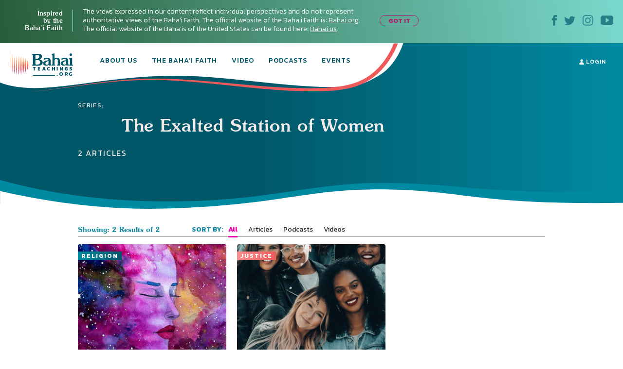

--- FILE ---
content_type: text/css
request_url: https://bahaiteachings.org/wp-content/litespeed/css/a41b70374c437d268ba71d1e389ee59d.css?ver=af6a2
body_size: 32595
content:
html,body,div,span,applet,object,iframe,h1,h2,h3,h4,h5,h6,p,blockquote,pre,a,abbr,acronym,address,big,cite,code,del,dfn,em,img,ins,kbd,q,s,samp,small,strike,strong,sub,sup,tt,var,b,u,i,center,dl,dt,dd,ol,ul,li,fieldset,form,label,legend,table,caption,tbody,tfoot,thead,tr,th,td,article,aside,canvas,details,embed,figure,figcaption,footer,header,hgroup,menu,nav,output,ruby,section,summary,time,mark,audio,video{margin:0;padding:0;border:0;font-size:100%;font:inherit;vertical-align:baseline}article,aside,details,figcaption,figure,footer,header,hgroup,menu,nav,section{display:block}body{line-height:1}ol,ul{list-style:none}blockquote,q{quotes:none}blockquote:before,blockquote:after,q:before,q:after{content:'';content:none}table{border-collapse:collapse;border-spacing:0}b,strong{font-weight:700}dfn,cite,em,i{font-style:italic}*{margin:0;padding:0}html,body{height:100%}input::-webkit-outer-spin-button,input::-webkit-inner-spin-button{-webkit-appearance:none;margin:0}@font-face{font-display:swap;font-family:"Souvenir";src:url(//bahaiteachings.org/wp-content/themes/new-bahaiteachings/static/css/../fonts/souvenir/Souvenir-Bold.otf);font-weight:700;font-display:swap}@font-face{font-display:swap;font-family:"Souvenir";src:url(//bahaiteachings.org/wp-content/themes/new-bahaiteachings/static/css/../fonts/souvenir/Souvenir-Medium.otf);font-weight:400;font-display:swap}@font-face{font-display:swap;font-family:"Souvenir-Demi";src:url(//bahaiteachings.org/wp-content/themes/new-bahaiteachings/static/css/../fonts/souvenir/Souvenir-Demi.otf);font-weight:400;font-display:swap}.d-inline{display:inline-block}.m-t-0{margin-top:0}.m-t-5{margin-top:5px}.m-t-10{margin-top:10px}.m-t-15{margin-top:15px}.m-t-20{margin-top:20px}.m-b-0{margin-bottom:0}.m-b-5{margin-bottom:5px}.m-b-10{margin-bottom:10px}.m-b-15{margin-bottom:15px}.m-b-20{margin-bottom:20px}.m-x-a{margin:0 auto}.p-0{padding:0}.p-10{padding:10px}.bg-lite-pink{background-color:#f1ece9}.float-right{float:right}*{-webkit-box-sizing:border-box;box-sizing:border-box;outline:none}*:focus{outline:none}html,body{height:100%;color:#000;font-size:16px;line-height:1.2;-webkit-text-size-adjust:100%;-ms-text-size-adjust:100%;font-family:Kanit,sans-serif}html.no-overflow body,body.no-overflow body{overflow-y:hidden}body{max-width:1920px;margin:auto}img{display:block;max-width:100%;height:auto;border:0}input[type=submit],input[type=button]{-webkit-appearance:none}input::-ms-clear{display:none}input::-ms-reveal{display:none}._hide{display:none}.clearfix:before,.clearfix:after{content:"";display:table}.clearfix:after{clear:both}.container{width:100%;margin:0 auto;padding:0 10px}.container-big{width:100%;margin:0 auto}.container-fluid{width:100%;margin:0 auto}.no-mobile{display:none}.title{font-family:Souvenir,Arial,sans-serif}.title-h3{font-family:Souvenir,Arial,sans-serif;color:#272727}.col-50{width:100%}.w-100{width:100%}.background-none{background:0 0 !important}.title-sub{color:#015668;font-size:24px;font-family:Zilla Slab,serif;font-weight:600;line-height:1.4;margin-bottom:20px}.validation-error{color:red;font-size:13px;height:0;float:right}.validation-error .php_validate_message{font-weight:300}.no-banner-page{background:#f1ece9;background:-webkit-gradient(linear,left top,left bottom,from(#f1ece9),to(#fff));background:linear-gradient(to bottom,#f1ece9 0%,#fff 100%);padding:60px 0 40px;margin-top:-30px}.standard-page a{color:#000;text-decoration:none}.standard-page a:hover{text-decoration:underline}.text-page{padding-bottom:100px}.text-page__title{color:#2e2e2e;font-size:35px;margin-bottom:20px}.text-page p{color:#2d2d2d;font-size:20px;font-family:Zilla Slab,serif;font-weight:400;line-height:1.6}.text-page p a{color:#1b8ba3;text-decoration:none}.text-page .tptn_counter{display:none}input.readonly{pointer-events:none;background-color:#f0f0f1}@media (min-width:576px){.container{width:540px}}@media (min-width:768px){.container{width:668px}.no-mobile{display:block}.no-tablet{display:none}.col-50{width:50%}.no-banner-page{padding:90px 0 50px}.text-page p{margin-bottom:25px}}@media (min-width:1024px){.container{width:980px}.no-mobile{display:block}.no-tablet{display:block}.no-desktop{display:none}.no-banner-page{padding:160px 0 50px;margin-top:-100px}.text-page{padding-bottom:140px}.text-page .container{padding:0 90px}.text-page__title{margin-bottom:40px}.text-page p{margin-bottom:30px;padding-left:60px;max-width:720px}}@media (min-width:1280px){body{overflow-x:visible}.container-big{width:100%;max-width:1250px}.text-page .container{padding:0 60px}}.bahai-form-open{overflow:hidden}a{-webkit-transition:all .3s;transition:all .3s;display:inline;color:#fff;cursor:pointer}h1,h2,h3,h4,h5,h6{margin:0}h1 a,h2 a,h3 a{padding:0}h1{color:#015668;margin:10px 0;font-size:22px;font-family:Souvenir,Arial,sans-serif;font-weight:500}h2{font-weight:700;font-size:20px}.event-text h2{margin-top:.83em;margin-bottom:.83em;line-height:1.4;font-size:1.2em;color:inherit;font-weight:500}@media (min-width:768px){.event-text h2{font-size:1.8em}}h3{font-size:18px;font-weight:500}h4,h5,h6{font-size:16px;font-weight:500;margin:0 !important}p{margin:0;margin-bottom:20px;width:auto;font-size:16px;height:auto;letter-spacing:normal;font-weight:500}p a{padding:0;display:inline}table,form,input,select,textarea,iframe,object{margin:0;padding:0;width:100%;height:auto;font-size:16px}.text-center{text-align:center}.text-right{text-align:right}.text-left{text-align:left}@media (min-width:768px){h1{font-size:30px;line-height:1.1}}@media (min-width:1024px){h1{font-size:30px;line-height:1.05}}.flex-btw{display:-webkit-box;display:-ms-flexbox;display:flex;-ms-flex-wrap:wrap;flex-wrap:wrap;-webkit-box-pack:justify;-ms-flex-pack:justify;justify-content:space-between;-webkit-box-align:center;-ms-flex-align:center;align-items:center}.flex-nowrap{-ms-flex-wrap:nowrap;flex-wrap:nowrap}.flex-justify-start{-webkit-box-pack:start;-ms-flex-pack:start;justify-content:flex-start}.flex-justify-end{-webkit-box-pack:end;-ms-flex-pack:end;justify-content:flex-end}.flex-justify-center{-webkit-box-pack:center;-ms-flex-pack:center;justify-content:center}.flex-align-start{-webkit-box-align:start;-ms-flex-align:start;align-items:flex-start}.main-title{padding:20px 10px;position:relative;z-index:8;margin-top:20px}.main-title_left{margin-top:0}.authorClass{color:#272727;font-size:12px;line-height:1.4;font-weight:300;text-transform:uppercase}.author{color:#272727;font-size:12px;line-height:1.4;font-weight:300;text-transform:uppercase}.join-newsletter{margin-top:30px;display:-webkit-box;display:-ms-flexbox;display:flex;-webkit-box-align:center;-ms-flex-align:center;align-items:center;-webkit-box-pack:center;-ms-flex-pack:center;justify-content:center;width:135px;height:34px;border-radius:17px;font-family:Kanit,sans-serif;font-weight:600;font-size:13px;border:2px solid #fff;background:#cc3ea7;text-transform:uppercase;text-decoration:none}.join-newsletter:hover{opacity:.8}.category{color:#fff;padding:30px 20px 20px;margin-bottom:22px}.category__grid{display:-webkit-box;display:-ms-flexbox;display:flex;-ms-flex-wrap:wrap;flex-wrap:wrap;width:100%}.category__grid-item{-ms-flex-preferred-size:100%;flex-basis:100%;margin-bottom:22px}.category__grid-item a{line-height:45px;padding:0 24px;margin:0 6px;border-radius:45px;font-family:Souvenir,Arial,sans-serif;font-weight:500;font-size:16px;letter-spacing:0;display:-webkit-box;display:-ms-flexbox;display:flex;-webkit-box-align:center;-ms-flex-align:center;align-items:center;-webkit-box-pack:justify;-ms-flex-pack:justify;justify-content:space-between}.category__grid-item svg{width:6px}.category__title{width:100%;display:-webkit-box;display:-ms-flexbox;display:flex;-webkit-box-pack:justify;-ms-flex-pack:justify;justify-content:space-between;-webkit-box-align:center;-ms-flex-align:center;align-items:center;padding-right:20px}.category__title .title{font-size:25px;text-transform:capitalize}.category__title .sub-title-link{text-decoration:none}.category__title .sub-title{font-size:13px;font-weight:300;letter-spacing:2.28px;text-transform:uppercase;position:relative}.category__menu{width:100%;white-space:nowrap;margin-top:24px;margin-bottom:4px}.category__submenu{margin-right:30px}.category__link{display:block;color:#fff;font-size:16px;font-family:Zilla Slab,serif;font-weight:400;line-height:1.4;letter-spacing:1px;text-decoration:none}.category .tab-content__item{margin-bottom:12px}.new-category{padding:30px 20px 20px;margin-bottom:22px}.new-category__title{color:#265566;display:-webkit-box;display:-ms-flexbox;display:flex;font-family:Souvenir,Arial,sans-serif;font-weight:500;font-size:28px;line-height:43px}.new-category__menu{width:100%;white-space:nowrap;margin-top:24px;margin-bottom:4px}.new-category__submenu{margin-right:30px}.new-category__link{display:block;color:#fff;font-size:16px;font-family:Zilla Slab,serif;font-weight:400;line-height:1.4;letter-spacing:1px;text-decoration:none}.new-category .tab-content__item{margin-bottom:12px}.tab-wrapper{margin:0;width:100%}.tab-menu{margin:0 0 2px;display:block;border-bottom:2px solid rgba(255,255,255,.4);overflow-x:auto;padding-bottom:16px}.tab-menu::-webkit-scrollbar{height:6px}.tab-menu::-webkit-scrollbar-track{background:#fff}.tab-menu::-webkit-scrollbar-thumb{background:#979797;border-radius:6px}.tab-menu::-webkit-scrollbar-thumb:hover{background:#9797cc}.tab-menu__item{font-size:16px;border-radius:45px;color:#265566;position:relative;cursor:pointer;letter-spacing:2px;padding:8px 12px 10px;-webkit-transition:all .3s ease-in-out;transition:all .3s ease-in-out}.tab-menu__item:hover,.tab-menu__item.active{background:var(--background);color:var(--color)}.tab-menu__item .line{position:absolute;bottom:0;left:0}.tab-content{margin-top:-1px;text-align:left}.tab-content__item{width:100%;padding:0;min-height:60px;display:-webkit-box;display:-ms-flexbox;display:flex;-webkit-box-pack:start;-ms-flex-pack:start;justify-content:flex-start;-webkit-box-align:start;-ms-flex-align:start;align-items:flex-start}.category .mCSB_scrollTools.mCSB_scrollTools_horizontal{height:19px}.category .mCSB_scrollTools.mCSB_scrollTools_horizontal .mCSB_draggerRail{background-color:#55a089;height:6px}.category .mCSB_scrollTools.mCSB_scrollTools_horizontal .mCSB_dragger{width:59px !important;height:19px !important}.category .mCSB_scrollTools.mCSB_scrollTools_horizontal .mCSB_dragger .mCSB_dragger_bar{width:59px;height:19px;margin:0;background:url(//bahaiteachings.org/wp-content/themes/new-bahaiteachings/static/css/../img/icons/icon-scroll.svg) center no-repeat}.welcome-block{width:100vw;margin:30px -10px 45px;display:-webkit-box;display:-ms-flexbox;display:flex;-ms-flex-wrap:wrap;flex-wrap:wrap;-webkit-box-pack:start;-ms-flex-pack:start;justify-content:flex-start;-webkit-box-align:start;-ms-flex-align:start;align-items:flex-start}.welcome-block__img{width:100%}.welcome-block__img img{width:100%}.welcome-block__text{width:100%;padding:50px 20px 0;color:#3c3c3c;font-family:Zilla Slab,serif;font-size:16px;font-weight:500;line-height:1.44;position:relative}.welcome-block__title{color:#ffdcc5;font-size:24px;font-weight:500;background:-webkit-gradient(linear,left top,right top,from(#ee5a5a),to(#ffb174));background:linear-gradient(to right,#ee5a5a 0%,#ffb174 100%);filter:progid:DXImageTransform.Microsoft.gradient(startColorstr='$color1',endColorstr='$color2',GradientType=1);line-height:1.1;padding:28px 40px 31px 25px;position:absolute;left:0;top:-105px;max-width:260px}.welcome-block__title span{border-left:4px solid #ffdcc5;display:block;padding-left:22px}.feedback-link{color:#3c3c3c;display:inline-block;font-size:16px;font-family:Kanit,sans-serif;font-weight:700;line-height:2;letter-spacing:2.8px;text-decoration:none;margin-top:12px;text-transform:uppercase}.tag{font-size:12px;letter-spacing:2px;text-decoration:none;text-transform:uppercase;padding:2px 7px;font-weight:700}.m-auto{margin:0 auto !important}@media (min-width:768px){.main-title{margin-top:-45px;padding-bottom:30px}.main-title .flex-btw{-webkit-box-pack:end;-ms-flex-pack:end;justify-content:flex-end}.main-title_left{margin-top:-30px}.main-title_left .flex-btw{-webkit-box-pack:start;-ms-flex-pack:start;justify-content:flex-start}.category{overflow:hidden;padding:25px 30px 20px;margin-bottom:35px}.category__grid-item{-ms-flex-preferred-size:50%;flex-basis:50%}.category__title{display:block;padding-right:inherit;width:150px;margin-right:45px}.category__title .title{font-size:28px}.category__title .sub-title:after{top:0}.category__menu{margin-top:0;width:calc(100% - 195px)}.category .flex-btw{-webkit-box-align:start;-ms-flex-align:start;align-items:flex-start;-ms-flex-wrap:nowrap;flex-wrap:nowrap}.join-newsletter{border-color:#cc3ea7;margin-top:0;margin-left:115px}.join-newsletter.no-tablet{display:none}.tab-menu{border-bottom:1px solid rgba(255,255,255,.7)}.tab-menu__item.active .line{width:100%;height:4px;bottom:-2px;background-color:#fff}.welcome-block{margin:0 0 25px;width:100%}.welcome-block__img{width:58%}.welcome-block__text{width:42%;line-height:1.4;padding:190px 0 0 30px;font-size:18px}.welcome-block__title{top:25px;left:-25px;font-size:30px;max-width:295px;padding-right:30px}.feedback-link{margin-top:8px}.feedback-link:hover{color:#015668}}@media (min-width:1024px){.main-title{margin-top:-120px;padding-bottom:60px}.main-title h1{font-size:36px}.main-title_left{margin-top:-50px}.category__grid-item{-ms-flex-preferred-size:33.3%;flex-basis:33.3%}.welcome-block__img{width:64%;max-width:510px;min-height:550px}.welcome-block__img img{min-height:550px;-o-object-fit:cover;object-fit:cover;-o-object-position:center;object-position:center}.welcome-block__title{font-size:36px;padding:26px 45px;top:50px;left:-45px;max-width:100%}.welcome-block__text{font-size:20px;width:380px;padding:245px 0 0 25px}}@media (min-width:1600px){.main-title{margin-top:-150px;padding-bottom:60px}.main-title_left{margin-top:-50px}}.icon{display:inline-block;vertical-align:middle}.icon-arrow-link-black{background:url(//bahaiteachings.org/wp-content/themes/new-bahaiteachings/static/css/../img/icons/icon-link-arrow-black.svg) center no-repeat;width:14px;height:9px}.icon-arrow-link-white{background:url(//bahaiteachings.org/wp-content/themes/new-bahaiteachings/static/css/../img/icons/icon-link-arrow-white.svg) center no-repeat;width:14px;height:9px}.icon-arrow-link-red{background:url(//bahaiteachings.org/wp-content/themes/new-bahaiteachings/static/css/../img/icons/icon-link-arrow-red.svg) center no-repeat;width:14px;height:9px}.icon-small-pink-arrow{background:url(//bahaiteachings.org/wp-content/themes/new-bahaiteachings/static/css/../img/icons/icon-small-pink-arrow.svg) center no-repeat;width:18px;height:18px;vertical-align:text-top;margin-right:-3px;margin-top:1px}.icon-arrow-right-pink{background:url(//bahaiteachings.org/wp-content/themes/new-bahaiteachings/static/css/../img/icons/icon-arrow-right-pink.svg) center/contain no-repeat;width:6px;height:11px;vertical-align:middle;margin-top:-2px;margin-left:3px}.icon-small-pink-right{background:url(//bahaiteachings.org/wp-content/themes/new-bahaiteachings/static/css/../img/icons/icon-small-pink-arrow-right.svg) center no-repeat;width:6px;height:9px;vertical-align:middle;margin-top:-1px}.icon-small-orang-right{background:url(//bahaiteachings.org/wp-content/themes/new-bahaiteachings/static/css/../img/icons/icon-small-orang-right.svg) center no-repeat;width:19px;height:18px;vertical-align:middle;margin-top:-3px;margin-left:-4px}.icon-podcast{width:48px;height:48px;background:url(//bahaiteachings.org/wp-content/themes/new-bahaiteachings/static/css/../img/icons/icon-podcast.svg) center no-repeat;background-size:cover}.btn-next-arrow{position:relative;padding-right:20px}.btn-next-arrow:after{content:'';position:absolute;width:15px;height:15px;top:0;right:0;background-color:#ff0}.share-buttons{z-index:95;width:40px;height:100px}.share-buttons_fixed{position:fixed;left:0;top:20px}.share-buttons:after,.share-buttons:before{content:'';position:absolute}.share-buttons:after{width:30px;height:100%;z-index:10;background-repeat:no-repeat;background-size:contain;background-position:left top;background-image:url(//bahaiteachings.org/wp-content/themes/new-bahaiteachings/static/css/../img/share/sare-purple-bg.svg)}.share-buttons:before{top:15px;width:100%;height:74px;z-index:20;background-repeat:no-repeat;background-size:contain;background-position:left top;background-image:url(//bahaiteachings.org/wp-content/themes/new-bahaiteachings/static/css/../img/share/sare-coral-bg.svg)}.share-buttons__btn{display:block;position:absolute;text-decoration:none}.share-buttons__btn_facebook{width:25px;height:35px;top:18px;left:3px;z-index:25;background-repeat:no-repeat;background-size:65% 65%;background-position:center center;background-image:url(//bahaiteachings.org/wp-content/themes/new-bahaiteachings/static/css/../img/share/facebook.svg)}.share-buttons__btn_twitter{width:22px;height:30px;top:54px;left:5px;z-index:25;background-repeat:no-repeat;background-size:100% 60%;background-position:center center;background-image:url(//bahaiteachings.org/wp-content/themes/new-bahaiteachings/static/css/../img/share/twitter.svg)}.play-btn-green{width:-webkit-fit-content;width:-moz-fit-content;width:fit-content;height:26px;line-height:26px;padding:0 16px 0 36px;border:1px solid #22eaaa;border-radius:16px;font-size:13px;font-weight:500;letter-spacing:1px;color:#fff;text-transform:uppercase;background-repeat:no-repeat;background-size:auto;background-position:16px;background-image:url(//bahaiteachings.org/wp-content/themes/new-bahaiteachings/static/css/../img/video/play-btn-small.svg);background-color:transparent;font-family:Kanit,sans-serif}.play-btn-green.video__footer__btn{color:#fff !important}.play-btn-green.video__footer__btn:hover{color:#000 !important;background:url(//bahaiteachings.org/wp-content/themes/new-bahaiteachings/static/css/../img/video/play-btn-small-hover.svg) 16px no-repeat #22eaaa;background-size:auto}.play-btn-green.video__footer__btn.playing{color:#000 !important;background:url(//bahaiteachings.org/wp-content/themes/new-bahaiteachings/static/css/../img/video/play-btn-small-pause.svg) 16px no-repeat #f16d6d;background-size:auto;border:1px solid #f56c6c}.youtube-btn-coral{width:26px;height:20px;margin-top:3px !important}.soundcloud-btn-coral{width:33px;height:18px;margin-top:3px !important}.spotify-btn-coral{width:27px;height:27px}.imusic-btn-coral{width:27px;height:29px}.video-hub-banner__footer__btn:hover svg{fill:#cc3ea7}.load-more-btn{width:260px;height:45px;font-family:Kanit,sans-serif;font-size:16px;font-weight:600;line-height:45px;letter-spacing:2.31px;text-align:center;color:#1b8ba3;border-radius:50px;border:solid 1.5px #1b8ba3;background-color:#fff;text-transform:uppercase;cursor:pointer;-webkit-transition:all .4s;transition:all .4s}.load-more-btn:hover{background-color:#1b8ba3;color:#fff}@media (max-width:768px){.load-more-btn-home{width:calc(100% - 30px)}}.load-more-tools{display:-webkit-box;display:-ms-flexbox;display:flex;-webkit-box-align:center;-ms-flex-align:center;align-items:center;-webkit-box-pack:center;-ms-flex-pack:center;justify-content:center;height:50px;margin-bottom:30px}.load-more-loading{background:url(//bahaiteachings.org/wp-content/themes/new-bahaiteachings/static/css/../img/loader/preloader.gif) center/contain no-repeat;width:30px;height:30px}[data-load-more] [data-load-more-loading]{display:none}[data-load-more]._loading [data-load-more-loading]{display:block}[data-load-more]._loading [data-load-more-btn]{display:none}[data-load-more]._no-more [data-load-more-loading]{display:none}[data-load-more]._no-more [data-load-more-btn]{display:none}@media (min-width:768px){.play-btn-green.video__footer__btn{color:#1b8ba3 !important}.share-buttons{position:absolute}.share-buttons_fixed{position:fixed;left:0;top:100px}}@media (min-width:1024px){.play-btn-green.video__footer__btn{color:#fff !important}.play-btn-green{height:32px;line-height:32px}.share-buttons{width:52px;height:133px;margin-top:30px}.share-buttons_fixed{position:fixed;top:50px}.share-buttons:after{width:40px;height:100%;background-repeat:no-repeat;background-size:contain;background-position:left top;background-image:url(//bahaiteachings.org/wp-content/themes/new-bahaiteachings/static/css/../img/share/sare-purple-bg-desktop.svg)}.share-buttons:before{top:17px;width:100%;height:104px;background-repeat:no-repeat;background-size:contain;background-position:left top;background-image:url(//bahaiteachings.org/wp-content/themes/new-bahaiteachings/static/css/../img/share/sare-coral-bg-desktop.svg)}.share-buttons__btn{left:13px}.share-buttons__btn:after{position:absolute;width:38px;height:15px;font-size:10px;font-weight:400;color:#f1ece9;bottom:-10px;left:-4px;text-transform:uppercase;font-family:Kanit,sans-serif}.share-buttons__btn_facebook{top:23px}.share-buttons__btn_facebook:after{content:'share'}.share-buttons__btn_twitter{top:67px}.share-buttons__btn_twitter:after{content:'tweet'}}.top-info{background-image:linear-gradient(83deg,#015668 -24%,#008aa2 126%);color:#fff;padding:10px 20px;position:relative;z-index:10;display:none}.top-info._show{display:block}.top-info__title{font-size:12px;font-weight:500;letter-spacing:.3px}.top-info__desc{font-size:14px;padding-top:10px;margin-top:10px;font-weight:300;border-top:1px solid #8ff9f3;display:none}.top-info__trigger{width:19px;height:19px;right:25px;top:50%;margin-top:-8px;display:block;position:absolute;background:url(//bahaiteachings.org/wp-content/themes/new-bahaiteachings/static/css/../img/icons/icon-info.svg) center no-repeat;background-size:cover;cursor:pointer}.top-info._opened .top-info__title{font-size:14px}.top-info._opened .top-info__desc{display:block}.top-info._opened .top-info__trigger{width:24px;height:24px;right:15px;top:14px;background:url(//bahaiteachings.org/wp-content/themes/new-bahaiteachings/static/css/../img/icons/icon-clear.svg) center no-repeat}.header{position:relative;z-index:98}.header__mobile{width:100%;padding:5px 20px 25px;background-size:cover !important}@media (max-width:768px){.header__mobile{background:url(//bahaiteachings.org/wp-content/themes/new-bahaiteachings/static/css/../img/header-mobile.png) center bottom no-repeat}}.header .mobile-menu{width:100%;background-color:#f1ece9;position:absolute;left:0;right:0;top:50px;z-index:9;overflow-y:auto;height:calc(100vh - 108px);display:none;-ms-flex-line-pack:baseline;align-content:baseline}.header .mobile-menu._opened{display:-webkit-box;display:-ms-flexbox;display:flex}.header._fixed .mobile-menu{height:calc(100vh - 58px)}.header__lang{width:100%;background-color:#cc3ea7;-webkit-box-ordinal-group:4;-ms-flex-order:3;order:3}.header__lang svg{display:none}.header__info{background-image:linear-gradient(119deg,#ffb174 -8%,#ee5a5a 103%);color:#2e2e2e;font-size:16px;font-family:Souvenir,Arial,sans-serif;font-weight:500;padding:20px 20px 100px;-webkit-box-ordinal-group:5;-ms-flex-order:4;order:4;width:100%}.header__info__link{color:#b31e6f;font-size:20px;font-family:Souvenir-Demi,Arial,sans-serif;text-decoration:none}.header__search{width:100%;padding:12px 20px 15px;-webkit-box-ordinal-group:2;-ms-flex-order:1;order:1}.header__search__block{position:relative;border-bottom:2px solid #b31e6f}.header__search .input-search{background-color:transparent;border:0;color:#b31e6f;font-size:20px;font-family:Souvenir,Arial,sans-serif;font-weight:500;padding:5px 32px 5px 0}.header__search .btn-search{position:absolute;width:22px;height:21px;right:0;top:50%;margin-top:-10px;-webkit-box-shadow:none;box-shadow:none;border:0;background:url(//bahaiteachings.org/wp-content/themes/new-bahaiteachings/static/css/../img/icons/icon-search-pink.svg) center no-repeat;background-size:cover;cursor:pointer}.header__search .btn-search svg{display:none}.header__search .btn-search._active{pointer-events:auto}.header._opened .show-menu-logo{display:block}.header._opened .hide-menu-logo{display:none}.header._opened .mobile-menu-burger span{background:#ee5a5a}.header._opened .mobile-menu-burger span:nth-child(1){-webkit-transform:rotate(45deg);-ms-transform:rotate(45deg);transform:rotate(45deg);top:-1px;right:0}.header._opened .mobile-menu-burger span:nth-child(2){width:0;opacity:0}.header._opened .mobile-menu-burger span:nth-child(3){-webkit-transform:rotate(-45deg);-ms-transform:rotate(-45deg);transform:rotate(-45deg);top:18px;right:0}body.is-podcast .header._opened .mobile-menu{height:calc(100vh - 218px);padding-bottom:50px}body.is-podcast .header._fixed._opened .mobile-menu{height:calc(100vh - 214px);padding-bottom:0}body.is-podcast .header._fixed._opened .header__info{padding:20px 20px 40px}body.is-podcast.footer-small .header._opened .mobile-menu{height:calc(100vh - 204px);padding-bottom:0}body.is-podcast.footer-small .header._fixed._opened .mobile-menu{height:calc(100vh - 170px);padding-bottom:0}.show-menu-logo{display:none}.sticky._fixed{position:fixed;width:100%;top:0;left:0}.sticky._fixed+div{padding-top:74px}@media (min-width:768px){.sticky._fixed+div{padding-top:93px}}.sticky._fixed+.profile{padding-top:140px}@media (min-width:768px){.sticky._fixed+.profile{padding-top:209px}}@media (min-width:1024px){.sticky._fixed+div{padding-top:initial}.sticky._fixed+.profile{padding-top:200px}}.mobile-menu-burger{display:block;width:26px;height:20px;-webkit-transform:rotate(0deg);-ms-transform:rotate(0deg);transform:rotate(0deg);-webkit-transition:all .5s;transition:all .5s;cursor:pointer;margin-top:6px;position:relative}.mobile-menu-burger span{display:block;position:absolute;height:2px;width:100%;background:-webkit-gradient(linear,left top,right top,from(#04b5b5),to(#015668));background:linear-gradient(to right,#04b5b5 0%,#015668 100%);filter:progid:DXImageTransform.Microsoft.gradient(startColorstr='$color1',endColorstr='$color2',GradientType=1);opacity:1;left:0;-webkit-transform:rotate(0deg);-ms-transform:rotate(0deg);transform:rotate(0deg);-webkit-transition:all .25s;transition:all .25s}.mobile-menu-burger span:nth-child(1){top:0;-webkit-transform-origin:left center;-ms-transform-origin:left center;transform-origin:left center}.mobile-menu-burger span:nth-child(2){top:8px;-webkit-transform-origin:left center;-ms-transform-origin:left center;transform-origin:left center}.mobile-menu-burger span:nth-child(3){top:16px;-webkit-transform-origin:left center;-ms-transform-origin:left center;transform-origin:left center}.nav{width:100%;-webkit-box-ordinal-group:3;-ms-flex-order:2;order:2}.nav__item:nth-child(10n+1){background-color:#015b6e}.nav__item:nth-child(10n+2){background-color:#016074}.nav__item:nth-child(10n+3){background-color:#01657a}.nav__item:nth-child(10n+4){background-color:#016a80}.nav__item:nth-child(10n+5){background-color:#016f86}.nav__item:nth-child(10n+6){background-color:#01748c}.nav__item:nth-child(10n+7){background-color:#017992}.nav__item:nth-child(10n+8){background-color:#017e98}.nav__item:nth-child(10n+9){background-color:#02839f}.nav__item:nth-child(10n+10){background-color:#0288a5}.nav__item a{text-decoration:none}.nav__link{color:#f1ece9;display:block;padding:13px 20px;text-transform:uppercase;font-size:20px;text-decoration:none;position:relative}.nav__link:after{content:'';position:absolute;width:36px;height:34px;right:10px;top:50%;margin-top:-17px;background:url(//bahaiteachings.org/wp-content/themes/new-bahaiteachings/static/css/../img/icons/icon-arrow-right-marin.svg) center no-repeat}.main-banner{margin-top:-25px;position:relative;z-index:5}.main-banner_only .main-banner__img{overflow:hidden;position:relative}.main-banner_only .main-banner__img img{height:330px;-o-object-fit:cover;object-fit:cover}.main-banner_only .main-banner__img picture img{width:100%}.main-banner_only .search-form .input-search{background:rgba(255,255,255,.85)}.main-banner_only h1{color:#fff;text-shadow:1px 1px 2px grey}.main-banner__line{width:100%;position:absolute;left:0;right:0;bottom:-15px;overflow:hidden}.main-banner__line svg{width:100%;max-width:100%;height:auto}.main-banner__content{width:100%;height:100%;position:absolute;z-index:11;display:-webkit-box;display:-ms-flexbox;display:flex;-webkit-box-align:center;-ms-flex-align:center;align-items:center;-webkit-box-pack:center;-ms-flex-pack:center;justify-content:center}.main-banner__content-info{display:-webkit-box;display:-ms-flexbox;display:flex;-ms-flex-wrap:wrap;flex-wrap:wrap;-webkit-box-pack:center;-ms-flex-pack:center;justify-content:center}.main-banner__content .hero__search__block{position:relative}.main-banner__content .hero__search__block .btn-search{background:#cc3ea7;position:absolute;right:11px;top:11px;border-radius:22px;border:none;color:#fff;padding:8.5px 26px;font-size:16px;font-weight:600;text-transform:uppercase;display:-webkit-inline-box;display:-ms-inline-flexbox;display:inline-flex;-webkit-box-align:center;-ms-flex-align:center;align-items:center;cursor:pointer}.main-banner__content .hero__search__block .btn-search svg{width:20px;height:20px;margin-right:4px}@media (min-width:768px){.main-banner__content .hero__search__block .btn-search:disabled{opacity:.8;cursor:default}}@media (max-width:767.5px){.main-banner__content .hero__search__block .btn-search{width:55px;height:100%;padding:0;-webkit-box-pack:center;-ms-flex-pack:center;justify-content:center;top:0;right:0;border-radius:0 30px 30px 0}}.main-banner .search-form{max-width:620px}.main-banner .search-form .input-search{padding:18px 8px 19px 22px;border-radius:30px;border:none;font-size:18px}.main-banner .search-form .input-search::-webkit-input-placeholder{opacity:.9;font-family:Zilla Slab,serif}.main-banner h1{font-size:24px;max-width:720px;text-align:center;margin-bottom:30px}.main-banner__text{position:absolute;width:100%;left:0;top:85px;z-index:99;display:none}.main-banner__titles{width:420px;margin-right:0}.main-banner__item{margin-bottom:20px;-webkit-transition:all .3s;transition:all .3s}.main-banner__item__link{color:#272727;font-size:16px;font-weight:500;text-decoration:none;line-height:1.25;display:block}.main-banner__item__tag{color:#272727;font-size:12px;font-weight:300;text-transform:uppercase;line-height:1.42;letter-spacing:1.9px}.main-banner__item:hover{-webkit-transform:scale(1.1);-ms-transform:scale(1.1);transform:scale(1.1);-webkit-transition:all .3s;transition:all .3s}.main-banner__item:hover .main-banner__item__tag{color:#1b8ba3}.main-banner__item:hover .main-banner__item__link{color:#1b8ba3}.main-banner__item:hover .icon-arrow-link-black{background:url(//bahaiteachings.org/wp-content/themes/new-bahaiteachings/static/css/../img/icons/icon-link-arrow-blue.svg) center no-repeat}.main-banner_left .main-banner__line{display:none}.main-banner_left .main-banner__line.main-banner__line_left{display:block}.home .main-banner__item{margin-bottom:7px}.input-search::-webkit-input-placeholder{color:#6c6c6c}.input-search::-moz-placeholder{color:#6c6c6c}.input-search:-ms-input-placeholder{color:#6c6c6c}.input-search::-ms-input-placeholder{color:#6c6c6c}.input-search::placeholder{color:#6c6c6c}.input-search:-ms-input-placeholder{color:#6c6c6c}.input-search::-ms-input-placeholder{color:#6c6c6c}.input-search_field::-webkit-input-placeholder{color:#6c6c6c}.input-search_field::-moz-placeholder{color:#6c6c6c}.input-search_field:-ms-input-placeholder{color:#6c6c6c}.input-search_field::-ms-input-placeholder{color:#6c6c6c}.input-search_field::placeholder{color:#6c6c6c}.input-search_field:-ms-input-placeholder{color:#6c6c6c}.input-search_field::-ms-input-placeholder{color:#6c6c6c}@media (min-width:420px) and (max-width:750px){.header__mobile{padding:6px 20px 35px}.main-banner{margin-top:-30px}}@media (min-width:768px){.main-banner__line{bottom:-6px}.main-banner__line_left{bottom:-50px}.main-banner h1{font-size:36px;margin-bottom:30px}.main-banner_only .main-banner__img img{height:425px}.top-info{background-image:linear-gradient(83deg,#153f16 -24%,#8ff9f3 126%,#fff 135%);padding:6px 20px}.top-info__title{position:relative;font-size:14px}.top-info__trigger{width:14px;height:14px;top:50%;right:-22px;margin-top:-7px}.top-info__social{display:-webkit-box;display:-ms-flexbox;display:flex;-webkit-box-pack:justify;-ms-flex-pack:justify;justify-content:space-between;-webkit-box-align:center;-ms-flex-align:center;align-items:center}.top-info__social__link{margin-left:15px}.top-info._opened .flex-btw{-webkit-box-align:start;-ms-flex-align:start;align-items:flex-start}.top-info._opened .top-info__text{width:70%}.top-info._opened .top-info__title{padding-top:4px}.top-info._opened .top-info__trigger{right:0;top:50%;margin-top:-10px}.header__mobile{background:url(//bahaiteachings.org/wp-content/themes/new-bahaiteachings/static/css/../img/header-tablet.png) center bottom no-repeat;background-size:cover;padding:12px 20px 37px}.header .nav__link{letter-spacing:1.73px;padding:20px}.header .mobile-menu{top:58px;height:calc(100vh - 93px)}.header__lang .nav__link:after{display:none}.header__info{padding:35px 240px 35px 20px}.header__info .header__info__link{display:none}}@media (min-width:1024px) and (max-width:1200px){.mobile-menu{-ms-flex-wrap:wrap;flex-wrap:wrap}.header__search{margin:0 0 10px 85px !important}.header__lang{margin-left:10px}.header__login{margin-left:170px}}@media (min-width:1024px) and (max-width:1300px){.header__search{width:135px !important}}@media (min-width:1024px){.main-banner_only .main-banner__img img{height:680px}.top-info{padding:15px 20px 20px}.top-info__text{display:-webkit-box;display:-ms-flexbox;display:flex;-ms-flex-wrap:nowrap;flex-wrap:nowrap;-webkit-box-pack:justify;-ms-flex-pack:justify;justify-content:space-between;-webkit-box-align:center;-ms-flex-align:center;align-items:center;width:800px}.top-info__title{font-size:13px;font-weight:500;width:130px;-ms-flex-preferred-size:130px;flex-basis:130px;-webkit-box-flex:0;-ms-flex-positive:0;flex-grow:0;-ms-flex-negative:0;flex-shrink:0;text-align:right;padding-right:20px;margin-right:20px;border-right:1px solid #8ff9f3}.top-info__desc{display:block;margin:0;padding:0;font-size:14px;line-height:1.3;border:0;width:auto}.top-info._opened .top-info__title{padding-top:0}.top-info._closed{padding:6px 20px 6px}.top-info._closed .top-info__title br{display:none}.top-info._closed .top-info__desc{display:none}.top-info._closed .top-info-desktop__trigger{display:none}.top-info._closed .top-info__trigger{display:block;right:-24px}.top-info._closed .top-info__title{padding-right:0;margin-right:0;border:0;width:auto;-ms-flex-preferred-size:auto;flex-basis:auto}.top-info__trigger{display:none}.top-info._hidden{display:none}.top-info .top-info-desktop__trigger{color:#b31e6f;font-size:13px;font-weight:700;text-align:center;text-transform:uppercase;text-decoration:none;border:1px solid #b31e6f;border-radius:12px;display:inline-block;min-width:80px;padding:3px 0;margin-left:34px}.mobile-menu-burger{display:none}.main-banner_only{margin-bottom:30px}.main-banner_only h1{font-size:48px;margin-bottom:45px}}@media screen and (min-width:1024px) and (-ms-high-contrast:active),(min-width:1024px) and (-ms-high-contrast:none){.main-banner__line svg{height:calc(100vw/6.2)}}@media (min-width:1024px){.header{position:relative;padding:0 20px 10px;background-color:transparent;overflow:hidden}.header .container-big{position:relative}.header .container-big>.flex-btw{-ms-flex-wrap:nowrap;flex-wrap:nowrap;-webkit-box-pack:start;-ms-flex-pack:start;justify-content:flex-start;-webkit-box-align:start;-ms-flex-align:start;align-items:flex-start;position:relative;z-index:9}.header .container-big:after{content:'';background:url(//bahaiteachings.org/wp-content/themes/new-bahaiteachings/static/css/../img/header-desktop.png) center no-repeat;width:894px;height:100px;position:absolute;top:0;left:-85px;z-index:1}.header.sticky._fixed{position:relative;width:auto;top:inherit;left:inherit}.header__mobile{width:auto;padding:13px 40px 22px 0;background:0 0}.header .mobile-menu{width:auto;background-color:transparent;position:inherit;left:inherit;right:inherit;top:inherit;z-index:9;overflow-y:hidden;max-height:inherit;display:-webkit-box;display:-ms-flexbox;display:flex;-webkit-box-pack:end;-ms-flex-pack:end;justify-content:flex-end;-webkit-box-flex:2;-ms-flex:2;flex:2;padding-top:25px;height:inherit}.header._fixed .mobile-menu{height:inherit}.header__login{-webkit-box-ordinal-group:4;-ms-flex-order:3;order:3}.header__login .nav__link{color:var(--color);font-size:12px;position:relative}.header__login .nav__link svg{display:inline;margin-bottom:-2px}.header__lang{width:auto;background-color:transparent;-webkit-box-ordinal-group:5;-ms-flex-order:4;order:4}.header__lang .nav__link{padding:0 0 0 15px !important;font-size:12px;font-weight:500;color:var(--color);position:relative;display:block;letter-spacing:.77px}.header__lang .nav__link svg{display:inline;margin-bottom:-2px}.header__info{display:none}.header__search{width:205px;padding:0;margin:0 20px;-webkit-box-ordinal-group:3;-ms-flex-order:2;order:2}.header__search__block{position:relative;border-bottom:2px solid var(--color)}.header__search .input-search{background-color:transparent;border:0;color:var(--color);font-size:12px;font-weight:500;font-family:Souvenir,Arial,sans-serif;padding:3px 20px 3px 0}.header__search .btn-search{width:13px;height:12px;margin-top:-6px;background:0 0;background-size:cover}.header__search .btn-search svg{display:block;width:13px;height:12px}.nav{width:auto;-webkit-box-ordinal-group:2;-ms-flex-order:1;order:1;margin-right:auto;overflow:hidden;white-space:nowrap}.nav .nav__link{border-bottom:3px solid transparent;padding:0 !important;margin:0 15px;letter-spacing:1px !important}.nav .nav__link:hover{color:#cc3ea7;border-color:#cc3ea7}.nav ._active .nav__link{color:#cc3ea7;border-color:#cc3ea7;font-weight:600}.nav__item{background-color:transparent !important;display:inline-block}.nav__item.no-desktop{display:none !important}.nav__link{color:#015668;display:inline-block;padding:0 15px !important;text-transform:uppercase;font-size:14px;font-weight:500;text-decoration:none;position:relative;letter-spacing:.98px !important}.nav__link:after{display:none}.input-search::-webkit-input-placeholder{color:var(--color)}.input-search::-moz-placeholder{color:var(--color)}.input-search:-ms-input-placeholder{color:var(--color)}.input-search::-ms-input-placeholder{color:var(--color)}.input-search::placeholder{color:var(--color)}.input-search:-ms-input-placeholder{color:var(--color)}.input-search::-ms-input-placeholder{color:var(--color)}.main-banner{margin-top:-100px}.main-banner__line{bottom:-6px}.main-banner__line_left{bottom:-20px}.green-highlight .header__search__block{border-bottom:2px solid #2d2d2d}.green-highlight .header__search .btn-search{background:url(//bahaiteachings.org/wp-content/themes/new-bahaiteachings/static/css/../img/icons/icon-search.svg) center no-repeat}.green-highlight .header__lang .nav__link{color:#2d2d2d}.green-highlight .header__lang .nav__link:after{background:url(//bahaiteachings.org/wp-content/themes/new-bahaiteachings/static/css/../img/icons/icon-globe.svg) center no-repeat}.green-highlight .header__login .nav__link{color:#2d2d2d}.green-highlight .header__login .nav__link:before{background:url(//bahaiteachings.org/wp-content/themes/new-bahaiteachings/static/css/../img/icons/icon-login-profile.svg) center no-repeat}.green-highlight .input-search::-webkit-input-placeholder{color:#2d2d2d}.green-highlight .input-search::-moz-placeholder{color:#2d2d2d}.green-highlight .input-search:-ms-input-placeholder{color:#2d2d2d}.green-highlight .input-search::-ms-input-placeholder{color:#2d2d2d}.green-highlight .input-search::placeholder{color:#2d2d2d}.green-highlight .input-search:-ms-input-placeholder{color:#2d2d2d}.green-highlight .input-search::-ms-input-placeholder{color:#2d2d2d}.home .sticky:before,.header-gradient .sticky:before{content:'';position:absolute;width:100%;height:95px;top:0;left:0;background-image:-webkit-gradient(linear,left top,left bottom,from(#2e2e2e),to(rgba(255,255,255,0)));background-image:linear-gradient(to bottom,#2e2e2e,rgba(255,255,255,0))}}@media (min-width:1220px){.main-banner__text{display:block}.main-banner__item:nth-of-type(4){display:none}.home .main-banner__titles{width:280px;margin-right:50px}.home .main-banner__titles .main-banner__item{border-radius:5px;background-color:#fff;padding:6px 9px 11px}}@media (min-width:1280px){.header .mobile-menu{-webkit-box-pack:start;-ms-flex-pack:start;justify-content:flex-start}.top-info__text{width:840px}.nav__link{padding:0 20px}}@media (min-width:1440px){.main-banner__titles{width:285px;margin-right:10px}.main-banner__item:nth-of-type(4){display:block}}@media (min-width:1600px){.main-banner__text{top:100px}}.footer{border-top:3px solid #015668;overflow:hidden}.footer__info{background-color:#2e2e2e}.footer__info_podcast{background-color:#cc3ea7}.footer__info_podcast .footer__info__text{background-color:#cc3ea7}.footer__info_podcast .footer__info__text:after{background:url(//bahaiteachings.org/wp-content/themes/new-bahaiteachings/static/css/../img/footer-podcast-img.png) right top no-repeat}.footer__info_podcast .mobile-podcast-icon{display:block}.footer__info_podcast .footer__info_podcast__links{padding-left:40px;display:none}.footer__info_podcast .footer__info_podcast__title{color:#2e2e2e;font-size:16px;text-decoration:none;display:inline-block;vertical-align:middle;overflow:hidden;max-height:116px}.footer__info_default .bg-white:after{content:none !important}.footer__info_default .footer__info__text{padding:20px 0 14px 20px}.footer__info_default .footer__info__text:after{background-size:cover !important;width:136px;right:-135px}.footer__info__text{color:#fff;padding:26px 30px 30px 20px;background-color:#2e2e2e;position:relative;margin-left:-10px}.footer__info__text:after{content:'';position:absolute;top:0;right:calc(-200px/2.8 + 1px);z-index:5;width:calc(200px/2.8);height:100%;background:url(//bahaiteachings.org/wp-content/themes/new-bahaiteachings/static/css/../img/footer-default-img.png) right top no-repeat;background-size:100% 130% !important}.footer__info__title{font-size:20px;font-weight:500}.footer__info__desc{font-size:11px;letter-spacing:.3px;text-transform:uppercase;font-weight:300}.footer__info__btn{color:#fff;display:inline-block;text-align:center;font-size:13px;letter-spacing:1px;padding:2px 16px;font-weight:500;border-radius:12px;border:1px solid #fff;text-decoration:none}.footer__info .bg-white{background:#fff;position:relative}.footer__info .bg-white:after{content:'';position:absolute;background:#fff;width:50%;height:100%;right:-25%;top:0;z-index:0}.footer__info__links{-webkit-box-flex:1;-ms-flex-positive:1;flex-grow:1;position:relative;z-index:5}.footer__bottom{background-color:#015668;padding-bottom:15px}.footer__menu{width:100%;padding:15px 10px}.footer__nav__link{font-size:14px;font-weight:500;line-height:2.2;letter-spacing:1px;text-decoration:none;text-transform:uppercase}.footer__social{width:100%;padding:10px}.footer__social__link{margin-right:15px}.footer__social__link:last-child{margin-right:0}.footer__copy{background-color:#153f16;padding:6px 0 49px}.footer__copy__text{color:#04b5b5;font-size:12px;font-weight:500}.footer-topics__desktop{display:none}.footer-topics__links{max-width:246px;margin-top:12px}.footer-topics__link{width:117px;text-align:center;padding:3px 7px;margin:0 5px 6px 0;text-overflow:ellipsis;white-space:nowrap;overflow:hidden}.follow-insta{border-top:3px solid #015668;overflow:hidden;clear:both}.follow-insta #sb_instagram #sbi_images{display:block !important}.follow-insta__title{font-size:20px;color:#015668;font-family:Souvenir,Arial,sans-serif;padding:20px 10px 25px;text-align:center}.follow-insta__title .follow-instagram-link{color:#015668;text-decoration:none}.follow-insta__carousel{margin-bottom:25px}.follow-insta__carousel .slick-list{padding:0 !important}.follow-insta__carousel .slick-arrow{width:36px;height:35px;z-index:9}.follow-insta__carousel .slick-arrow:before{display:none}.follow-insta__carousel .slick-prev{left:0;background:url(//bahaiteachings.org/wp-content/themes/new-bahaiteachings/static/css/../img/icons/icon-arrow-left-white.svg) center no-repeat !important}.follow-insta__carousel .slick-next{right:0;background:url(//bahaiteachings.org/wp-content/themes/new-bahaiteachings/static/css/../img/icons/icon-arrow-right-white.svg) center no-repeat !important}.follow-insta__item{margin:0 9px;width:184px}#sb_instagram #sbi_images .sbi_item{margin:0 9px !important;width:184px}#sb_instagram #sbi_images .sbi_item .sbi_photo{background:0 0 !important;padding:0 !important;height:auto !important;overflow:hidden}.mobile-podcast-icon{background:url(//bahaiteachings.org/wp-content/themes/new-bahaiteachings/static/css/../img/icons/icon-podcast.svg) center no-repeat;width:94px;height:94px;position:absolute;left:-10px;top:-24px;z-index:9;background-size:cover;display:none}.how-bottom-fix{position:fixed;bottom:0;left:0;right:0;width:100%;text-align:center;background-color:#f1ece9;padding:11px 14px;z-index:99}.how-bottom-fix._closed{bottom:-35px !important}.how-bottom-link{color:#015668;font-size:18px;font-family:Souvenir,Arial,sans-serif;font-weight:500;text-decoration:none;position:relative;z-index:9}.how-bottom-open{background:url(//bahaiteachings.org/wp-content/themes/new-bahaiteachings/static/css/../img/icons/icon-arrow-top-pink.svg) center -1px no-repeat #f1ece9;border-radius:50%;width:50px;height:50px;position:absolute;left:50%;margin-left:-25px;top:-25px;z-index:5}.how-bottom-close{border:1px solid #cc3ea7;border-radius:50%;width:17px;height:17px;line-height:.75;color:#cc3ea7;position:absolute;right:14px;top:50%;margin-top:-9px;text-decoration:none;font-size:0;background:url(//bahaiteachings.org/wp-content/themes/new-bahaiteachings/static/css/../img/icons/icon-pink-close-modal.svg) center no-repeat;background-size:7px 7px;z-index:9}@media (min-width:576px) and (max-width:767px){.footer__info .bg-white:after{content:'' !important;position:absolute;background:#fff;width:50%;height:100%;right:-25%;top:0;z-index:0}}@media (min-width:768px){.footer-topics__desktop{display:-webkit-box;display:-ms-flexbox;display:flex;-webkit-box-pack:start;-ms-flex-pack:start;justify-content:flex-start}.footer-topics__link{margin-right:7px}.footer-topics__mobile{display:none}.footer-topics__links{max-width:372px;margin-left:100px}.footer__info_default .bg-white:after{content:'' !important}.footer__info_default .footer__info__text{padding:26px 30px 30px 20px}.footer__info_default .footer__info__text:after{right:calc(-200px/2.8 + 1px);width:calc(200px/2.8);background-size:100% 100% !important}.footer .container.bg-white{width:708px}.footer .footer__info_podcast__links{display:-webkit-box;display:-ms-flexbox;display:flex}.footer__nav__item{display:inline-block}.footer__nav__link{margin-right:6px}.footer__menu{width:auto;padding:10px 0;max-width:calc(100% - 126px)}.footer__social{width:auto;padding:10px 0}.footer__bottom{padding:0}.footer__bottom .container{width:100%;padding:0 20px}.footer__info__btn{display:none}.footer__info{background-color:#153f16}.footer__info__text{background-color:#153f16}.footer__info__text:after{background:url(//bahaiteachings.org/wp-content/themes/new-bahaiteachings/static/css/../img/footer-default-img-tablet.png) right top no-repeat;background-size:100% 100% !important}.footer__info_podcast{background-color:#cc3ea7}.footer__copy{padding:6px 0 6px}.footer__copy .container{width:100%;padding:0 20px}.follow-insta__title{text-align:left;padding:20px 0 25px}.footer__info_podcast .mobile-podcast-icon{display:none}.footer__info_podcast__title{max-width:180px}}@media (min-width:1024px){.footer-topics__links{max-width:500px}.footer .container.bg-white{width:980px;padding-left:0}.footer__info_podcast__links{-ms-flex-pack:distribute;justify-content:space-around}.footer .footer__info_podcast__links{padding-left:70px}.footer__info_podcast .icon-podcast{width:62px;height:62px}.footer__info_podcast .footer__info_podcast__title{font-size:20px;max-width:250px;overflow:hidden;max-height:120px}.footer__bottom .container{width:980px;padding:0 10px}.footer__info{background-color:#2e2e2e}.footer__info__text{padding-left:20px;margin-top:0;background-color:#2e2e2e}.footer__info__text:after{background:url(//bahaiteachings.org/wp-content/themes/new-bahaiteachings/static/css/../img/footer-default-img.png) right top no-repeat}.footer__info .bg-white:after{width:100%;right:-50%}.footer__info_podcast{background-color:#cc3ea7}.footer__nav__link{margin-right:37px}.footer__copy .container{width:980px;padding:0 10px}.follow-insta__carousel{max-width:1400px;margin:0 auto 25px}}#sb_instagram .slick-track,.follow-insta__carousel .slick-track{left:-25vw}#sb_instagram .slick-track img,.follow-insta__carousel .slick-track img{width:100%;height:100%;-o-object-fit:cover;object-fit:cover}#sb_instagram .slick-track .sbi_photo_wrap,.follow-insta__carousel .slick-track .sbi_photo_wrap{height:calc((100vw - 36px)/2);width:calc((100vw - 36px)/2)}@media (min-width:400px){#sb_instagram .slick-track,.follow-insta__carousel .slick-track{left:-16.6vw}#sb_instagram .slick-track .sbi_photo_wrap,.follow-insta__carousel .slick-track .sbi_photo_wrap{height:calc((100vw - 52px)/3);width:calc((100vw - 52px)/3)}}@media (min-width:600px){#sb_instagram .slick-track,.follow-insta__carousel .slick-track{left:-13vw}#sb_instagram .slick-track .sbi_photo_wrap,.follow-insta__carousel .slick-track .sbi_photo_wrap{height:calc((100vw - 70px)/4);width:calc((100vw - 70px)/4)}}@media (min-width:850px){#sb_instagram .slick-track,.follow-insta__carousel .slick-track{left:-10vw}#sb_instagram .slick-track .sbi_photo_wrap,.follow-insta__carousel .slick-track .sbi_photo_wrap{height:calc((100vw - 90px)/5);width:calc((100vw - 90px)/5)}}@media (min-width:1024px){#sb_instagram .slick-track,.follow-insta__carousel .slick-track{left:-8.3vw}#sb_instagram .slick-track .sbi_photo_wrap,.follow-insta__carousel .slick-track .sbi_photo_wrap{height:calc((100vw - 106px)/6);width:calc((100vw - 106px)/6)}}@media (min-width:1250px){#sb_instagram .slick-track,.follow-insta__carousel .slick-track{left:-7.1vw}#sb_instagram .slick-track .sbi_photo_wrap,.follow-insta__carousel .slick-track .sbi_photo_wrap{height:calc((100vw - 121px)/7);width:calc((100vw - 121px)/7)}}@media (min-width:1400px){#sb_instagram .slick-track .sbi_photo_wrap,.follow-insta__carousel .slick-track .sbi_photo_wrap{height:calc((1440px - 166px)/7);width:calc((1440px - 166px)/7)}}@media (min-width:1550px){#sb_instagram .slick-track,.follow-insta__carousel .slick-track{left:0}}.subscribe-form{width:100%;max-width:540px;padding:15px 15px 0;margin:auto}.subscribe-form__text{font-size:15px;font-weight:300;line-height:1.27;color:#2e2e2e}.subscribe-form__title{padding-top:45px;padding-bottom:10px;opacity:.96;font-size:32px;line-height:1.13;color:#b31e6f;font-weight:500}.subscribe-form__desc{padding-bottom:10px;opacity:.96;font-family:Zilla Slab,serif;font-size:16px;line-height:1.38;color:#015668;font-weight:500}.subscribe-form ::-webkit-input-placeholder{font-family:Zilla Slab,serif;font-size:14px;font-style:italic;background:0 0;color:rgba(45,45,45,.24);text-transform:capitalize}.subscribe-form ::-moz-placeholder{font-family:Zilla Slab,serif;font-size:14px;font-style:italic;background:0 0;color:rgba(45,45,45,.24);text-transform:capitalize}.subscribe-form :-ms-input-placeholder{font-family:Zilla Slab,serif;font-size:14px;font-style:italic;background:0 0;color:rgba(45,45,45,.24);text-transform:capitalize}.subscribe-form ::-ms-input-placeholder{font-family:Zilla Slab,serif;font-size:14px;font-style:italic;background:0 0;color:rgba(45,45,45,.24);text-transform:capitalize}.subscribe-form ::placeholder{font-family:Zilla Slab,serif;font-size:14px;font-style:italic;background:0 0;color:rgba(45,45,45,.24);text-transform:capitalize}.subscribe-form :-ms-input-placeholder{font-family:Zilla Slab,serif;font-size:14px;font-style:italic;background:0 0;color:rgba(45,45,45,.24);text-transform:capitalize}.subscribe-form ::-ms-input-placeholder{font-family:Zilla Slab,serif;font-size:14px;font-style:italic;background:0 0;color:rgba(45,45,45,.24);text-transform:capitalize}.subscribe-form__input{font-family:Zilla Slab,serif;font-size:16px;font-style:italic;background:0 0;color:rgba(45,45,45,.8);border-left:none;border-top:none;border-right:none;border-bottom:1px solid #979797;font-weight:500}.subscribe-form__btn-wrapper{padding-top:5px;text-align:right;margin-right:-5px;margin-top:14px}.subscribe-form__btn{cursor:pointer;font-size:13px;font-weight:600;font-family:Kanit,sans-serif;line-height:1.54;letter-spacing:1px;color:#b31e6f;background:0 0;border:none;text-transform:uppercase}.subscribe-form__btn_bigger{font-size:16px}.subscribe-form__link{display:inline-block;cursor:pointer;font-size:13px;font-weight:600;font-family:Kanit,sans-serif;line-height:1.54;letter-spacing:1px;color:#ee5a5a;background:0 0;border:none;text-decoration:none;text-transform:uppercase}.subscribe-form__link_bigger{font-size:16px}@media (min-width:768px){.subscribe-form{max-width:inherit;width:668px;padding:0 15px;margin:auto}}@media (min-width:1024px){.subscribe-form{padding:110px 65px 90px;width:400px;background-repeat:no-repeat;background-size:cover;background-position:left top;background-image:url(//bahaiteachings.org/wp-content/themes/new-bahaiteachings/static/css/../img/subscribe-bg.png)}.subscribe-form__title{width:230px;padding-top:45px;padding-bottom:10px;opacity:.96;font-size:32px;font-weight:500;line-height:1.13;color:#b31e6f}.subscribe-form__desc{width:200px;padding-bottom:10px;opacity:.96;font-family:Zilla Slab,serif;font-size:16px;font-weight:500;line-height:1.38;color:#015668}.subscribe-form form{width:200px}.subscribe-form ::-webkit-input-placeholder{font-family:Zilla Slab,serif;font-size:14px;font-style:italic;background:0 0;color:rgba(45,45,45,.24);text-transform:capitalize}.subscribe-form ::-moz-placeholder{font-family:Zilla Slab,serif;font-size:14px;font-style:italic;background:0 0;color:rgba(45,45,45,.24);text-transform:capitalize}.subscribe-form :-ms-input-placeholder{font-family:Zilla Slab,serif;font-size:14px;font-style:italic;background:0 0;color:rgba(45,45,45,.24);text-transform:capitalize}.subscribe-form ::-ms-input-placeholder{font-family:Zilla Slab,serif;font-size:14px;font-style:italic;background:0 0;color:rgba(45,45,45,.24);text-transform:capitalize}.subscribe-form ::placeholder{font-family:Zilla Slab,serif;font-size:14px;font-style:italic;background:0 0;color:rgba(45,45,45,.24);text-transform:capitalize}.subscribe-form :-ms-input-placeholder{font-family:Zilla Slab,serif;font-size:14px;font-style:italic;background:0 0;color:rgba(45,45,45,.24);text-transform:capitalize}.subscribe-form ::-ms-input-placeholder{font-family:Zilla Slab,serif;font-size:14px;font-style:italic;background:0 0;color:rgba(45,45,45,.24);text-transform:capitalize}.subscribe-form__input{font-family:Zilla Slab,serif;font-size:14px;font-weight:500;font-style:italic;background:0 0;color:rgba(45,45,45,.8);border-left:none;border-top:none;border-right:none}.subscribe-form__btn-wrapper{padding-top:5px;text-align:right;margin-right:-5px;margin-top:14px}.subscribe-form__btn{cursor:pointer;font-size:13px;font-weight:600;line-height:1.54;letter-spacing:1px;background:0 0;border:none;text-transform:uppercase;font-family:Kanit,sans-serif}.subscribe-form__btn_bigger{font-size:16px}}.p7-wrapper{width:100%;height:100%;border:solid 1px #ee5a5a}.vertical-center{position:relative;top:50%;-webkit-transform:translate3d(0,-50%,0);transform:translate3d(0,-50%,0)}.homepage-wdg{width:100%;padding-bottom:30px}.homepage-wdg #for-static-form{padding-right:22px}.homepage-wdg #become-bahai{width:100%;height:unset;background-size:95px 400px}.homepage-wdg #become-bahai.form-static{right:0}.homepage-wdg #become-bahai .wrapper .grad-img{top:-58px;right:-10px}@media (min-width:1024px){.homepage-wdg #become-bahai .wrapper .grad-img{right:195px}}.homepage-wdg #become-bahai .wrapper .content,.homepage-wdg #become-bahai .wrapper .content_title,.homepage-wdg #become-bahai .wrapper .content_desc{max-width:unset}.homepage-wdg #become-bahai .wrapper .content_title{margin-bottom:8px}.homepage-wdg #become-bahai .wrapper .content_desc{margin-bottom:16px}.homepage-wdg #become-bahai .wrapper form{display:-webkit-box;display:-ms-flexbox;display:flex;-webkit-box-align:end;-ms-flex-align:end;align-items:flex-end;padding-bottom:18px}.homepage-wdg #become-bahai .wrapper form label{font-family:Kanit,sans-serif;font-weight:500;font-size:12px;letter-spacing:4%;text-transform:uppercase;color:#272727}.homepage-wdg #become-bahai .wrapper form label:nth-child(2){margin:0 8px 0 14px}@media (min-width:1024px){.homepage-wdg #become-bahai .wrapper form label:nth-child(2){margin:0 14px 0 20px}}.homepage-wdg #become-bahai .wrapper form input{height:37px;border-radius:7px;margin-bottom:0}.homepage-wdg #become-bahai .wrapper form button{height:38px;background:#cc3ea7;color:#fff;text-transform:uppercase;padding:8px 30px;border-radius:20px}.homepage-wdg #become-bahai .wrapper form button .icon{display:none}@media (min-width:1024px){.homepage-wdg #become-bahai{width:100%;background-size:300px 500px}}#become-bahai label,#become-forms label,#become-bahai-full label{position:relative;display:block;max-width:300px}#become-bahai label .error-wrapper,#become-forms label .error-wrapper,#become-bahai-full label .error-wrapper{color:#ee5a5a;font-size:13px;text-transform:lowercase;font-family:Zilla Slab,serif;opacity:.96;letter-spacing:normal;font-weight:400;position:absolute;padding-bottom:5px;top:-3px;right:0;display:block}#become-bahai label.error .validate-required,#become-forms label.error .validate-required,#become-bahai-full label.error .validate-required{border-color:red !important}#become-bahai label.error .error-wrapper,#become-forms label.error .error-wrapper,#become-bahai-full label.error .error-wrapper{display:block}#become-bahai label.error input,#become-forms label.error input,#become-bahai-full label.error input{border:solid 1px #ee5a5a !important}#become-bahai label:last-of-type .error-wrapper,#become-forms label:last-of-type .error-wrapper,#become-bahai-full label:last-of-type .error-wrapper{padding-bottom:0}#for-static-form #become-bahai{position:relative}#become-forms{overflow-x:auto}#become-forms .become-forms-inner{position:relative;height:100%}#become-forms .become-forms-inner:before{content:"";position:absolute;width:100%;height:100%;border:1px solid green}#become-forms .become-forms__block{display:-webkit-box;display:-ms-flexbox;display:flex;-webkit-box-pack:center;-ms-flex-pack:center;justify-content:center;-webkit-box-align:center;-ms-flex-align:center;align-items:center}#become-forms .become-forms__content{margin:35px 0;height:unset}#become-forms .vertical-center{top:unset;-webkit-transform:unset;-ms-transform:unset;transform:unset}#become-forms .popup-agree{max-width:220px;margin-left:auto;margin-right:auto}@media (min-width:768px){#become-forms .popup-agree{max-width:310px}}#become-bahai-full label .error-wrapper{top:0;right:8px}#become-bahai-full .jq-selectbox{margin-left:0}#become-bahai-full #c-form-4 label .error-wrapper{top:inherit;right:8px;bottom:-8px}.become-forms{opacity:0;position:fixed;width:100%;height:100%;background:#f1ece9 url(//bahaiteachings.org/wp-content/themes/new-bahaiteachings/static/css/../img/become/form-bg.png) no-repeat right;background-size:37.5% 100%;padding:7px;z-index:-1}.become-forms[style*="opacity: 0"]{z-index:-1 !important}.become-forms__top_common_close{margin:12px 12px 5px auto;border-radius:50%;border:1px solid #cc3ea7;width:17px;height:17px;text-align:center;cursor:pointer;font-size:0;z-index:9;position:relative}.become-forms__top_common_close:after{content:'';width:7px;height:7px;position:absolute;left:4px;top:4px;background:url(//bahaiteachings.org/wp-content/themes/new-bahaiteachings/static/css/../img/icons/icon-pink-close-modal.svg) center no-repeat;background-size:7px 7px}.become-forms__top_common_logo{margin:0 15px 0 32px}.become-forms__top_common_title{max-width:110px;font-family:Souvenir,Arial,sans-serif;font-size:17px;font-weight:500;color:#015668}.become-forms__content{height:60%;text-align:center;position:relative}.become-forms__content_title{color:#2e2e2e;font-family:Souvenir,Arial,sans-serif;font-size:20px;font-weight:500;line-height:1.35;max-width:220px;margin:auto;margin-bottom:25px}@media (min-width:768px){.become-forms__content_title{max-width:320px}}.become-forms__content_title.for-step-1{margin-bottom:0}.become-forms__content_desc{color:#2d2d2d;display:none;padding-top:10px;max-width:219px;margin:auto;font-family:Zilla Slab,serif;font-size:16px;font-weight:500;line-height:1.5}.become-forms__content_form label .jq-selectbox{margin-left:0}.become-forms__content_form label .jq-selectbox__dropdown{width:100% !important;left:0}.become-forms__content_form .jq-selectbox__search input{font-size:13px}.become-forms__content_form .jq-selectbox{width:100%;font-family:Kanit,sans-serif;margin-left:0}.become-forms__content_form .jq-selectbox__select{height:34px;border:0 !important;padding:0;-webkit-box-shadow:none;box-shadow:none;background:0 0}.become-forms__content_form .jq-selectbox__select:hover,.become-forms__content_form .jq-selectbox__select:active{background:0 0;-webkit-box-shadow:none;box-shadow:none}.become-forms__content_form .jq-selectbox__select-text{max-width:100%;padding-right:20px !important}.become-forms__content_form .jq-selectbox__trigger{border:0;background:url(//bahaiteachings.org/wp-content/themes/new-bahaiteachings/static/css/../img/icons/icon-arrow-down-black-sort.svg) center no-repeat;background-size:cover;width:25px;height:26px;right:0;top:4px}.become-forms__content_form .jq-selectbox__trigger .jq-selectbox__trigger-arrow{display:none}.become-forms__content_form .jq-selectbox__select-text{display:inline-block;width:auto;color:#545454;line-height:1;font-family:Zilla Slab,serif;text-transform:capitalize;padding:10px 0}.become-forms__content_form .jq-selectbox__dropdown{border:solid 1px rgba(151,151,151,.49) !important;-webkit-box-shadow:none;box-shadow:none;margin:0;top:36px;padding:5px 0;border-radius:12px}.become-forms__content_form .jq-selectbox__dropdown ul{max-height:105px}.become-forms__content_form .jq-selectbox__dropdown li{color:#272727;line-height:1.2;padding:5px 10px;text-decoration:none;text-transform:capitalize;font-family:Zilla Slab,serif}.become-forms__content_form .jq-selectbox__dropdown li.selected{background:0 0;color:#272727}.become-forms__content_form__wrapper{max-width:220px;text-align:left;margin:auto}@media (min-width:768px){.become-forms__content_form__wrapper{max-width:320px}}.become-forms__content_form_label{padding-left:0;font-size:12px;font-weight:500;line-height:1.8;letter-spacing:1.56px;color:#545454;text-transform:uppercase;font-family:Kanit,sans-serif}.become-forms__content_form_input{height:34px;display:block;border:solid .5px rgba(151,151,151,.49);background-color:#fff;padding:0 10px;border-radius:12px;margin-bottom:4px;max-width:228px}@media (min-width:768px){.become-forms__content_form_input{max-width:300px}}.become-forms__tools{text-align:center}.become-forms__tools_continue .btn{width:220px;height:31px;background-color:#cc3ea7;font-size:13px;font-weight:500;font-family:Kanit,sans-serif;line-height:1.8;letter-spacing:1px;color:#f1ece9;text-transform:uppercase;border:none;border-radius:15.5px;margin:auto;cursor:pointer}.become-forms__tools_back{margin:18px 0}.become-forms__tools_back .btn{margin:auto;font-size:13px;line-height:1.54;letter-spacing:1px;color:#cc3ea7;background:0 0;text-transform:uppercase;font-weight:600;border:none;cursor:pointer;font-family:Kanit,sans-serif}.become-forms__tools_dots .dot-wrapper_dot{width:11px;height:11px;background-color:#ffdcc5;display:inline-block;margin:0 5px;border-radius:50%}.become-forms__tools_dots .dot-wrapper_dot.active{width:16px;height:16px;background-color:#ffb174;margin-bottom:-2.5px}.default-hidden{display:none}.step-1 .for-step-1{display:block}.step-1 .become-forms__content_title{font-size:54px;font-weight:500;color:#04b5b5;max-width:100%}.step-1 .become-forms__content_desc{display:block}.step-1 .become-forms__content_form{display:none}.step-2 #form-2,.step-2 #c-form-2{display:block}.step-2 .for-step-2{display:block}.step-3 #form-3,.step-3 #c-form-3{display:block}.step-3 .for-step-3{display:block}.step-4 #form-4,.step-4 #c-form-4{display:block}.step-4 .for-step-4{display:block}.form-fixed{position:fixed;top:50%;margin-top:10px;-webkit-transform:translate3d(0,-50%,0);transform:translate3d(0,-50%,0)}.home .content{overflow-x:hidden;max-width:100%;position:relative}.form-static{position:absolute;right:-104px;top:0}.form-static .arrow-left-wrapper{display:none}@media (min-width:1200px){.form-static{right:0}}@media (min-width:1440px){.form-static{right:inherit}}.mobile-static#become-bahai{width:100%;display:block;margin-bottom:14px}.mobile-static#become-bahai .wrapper .grad-img{right:-10px}.mobile-static#become-bahai .wrapper .content{max-width:100%}.mobile-static#become-bahai .wrapper .content_title{max-width:204px}.mobile-static#become-bahai .wrapper .content_desc{margin:12px 0;max-width:204px}.mobile-static#become-bahai .content_form{max-width:185px}.mobile-static .arrow-left-wrapper{display:none}#become-bahai{display:none;width:345px;max-width:100%;height:380px;padding:8px;background:#f9f9f9 url(//bahaiteachings.org/wp-content/themes/new-bahaiteachings/static/css/../img/become/combined-shape.png) no-repeat right;background-size:auto 100%;z-index:98}@media (min-width:1440px){#become-bahai{width:410px}#become-bahai[style*="right: -345px"]{right:-410px !important}}#become-bahai .rotated-title{display:none;position:absolute;top:50%;-webkit-transform:rotate(-90deg) translateX(10%);-ms-transform:rotate(-90deg) translateX(10%);transform:rotate(-90deg) translateX(10%);background:#f9f9f9;opacity:1;font-family:Souvenir,Arial,sans-serif;font-size:25px;font-weight:500;line-height:1.44;color:#f25959;padding:8px 8px 0;left:240px;-webkit-transition:left,opacity .5s;transition:left,opacity .5s;cursor:pointer;width:422px;height:72px;overflow:hidden}#become-bahai .rotated-title_text{border:1px solid red;padding:11px 68px 11px 15px;font-size:25px;text-align:center;text-overflow:ellipsis;white-space:nowrap;overflow:hidden}#become-bahai .rotated-title_text:after{content:'';width:15px;height:15px;position:absolute;border-top:2px solid #cc3ea7;border-left:2px solid #cc3ea7;top:34px;right:35px;-webkit-transform:rotateZ(45deg);-ms-transform:rotate(45deg);transform:rotateZ(45deg)}#become-bahai[aria-hidden=false] .rotated-title{opacity:0;display:none !important}#become-bahai.tablet-header-menu{width:100%}#become-bahai.tablet-header-menu .wrapper{padding:40px 60px}#become-bahai.tablet-header-menu .wrapper .arrow-left-wrapper{display:none}#become-bahai.tablet-header-menu .wrapper .content{max-width:400px}#become-bahai.tablet-header-menu .wrapper .content_form{max-width:185px}#become-bahai.hidden-form{display:none}#become-bahai.position-left .rotated-title{display:block;right:-245px}#become-bahai.position-left .wrapper .arrow-left-wrapper .arrow-left{-webkit-transform:rotateZ(135deg);-ms-transform:rotate(135deg);transform:rotateZ(135deg)}#become-bahai.position-right .rotated-title{display:block;left:-245px}#become-bahai.position-right .wrapper .arrow-left-wrapper .arrow-left{-webkit-transform:rotateZ(45deg);-ms-transform:rotate(45deg);transform:rotateZ(45deg)}#become-bahai .wrapper{width:100%;height:100%;border:solid 2px #ee5a5a;padding:20px;position:relative}#become-bahai .wrapper .grad-img{position:absolute;top:-30px;right:20px}#become-bahai .wrapper .arrow-left-wrapper{position:absolute;top:20px;right:20px;padding:10px;cursor:pointer}#become-bahai .wrapper .arrow-left-wrapper .arrow-left{border-top:3px solid #cc3ea7;border-right:3px solid #cc3ea7;width:20px;height:20px}#become-bahai .wrapper .content{max-width:202px}#become-bahai .wrapper .content_title{opacity:.96;font-size:32px;font-weight:500;line-height:1.13;color:#ee5a5a;font-family:Souvenir,Arial,sans-serif;max-width:280px}#become-bahai .wrapper .content_desc{opacity:.96;font-family:Zilla Slab,serif;font-size:16px;line-height:1.31;color:#153f16;margin:5px 0 10px;max-width:275px}#become-bahai .wrapper .content_form_label{opacity:.96;font-size:12px;font-weight:600;line-height:1.5;letter-spacing:2.4px;color:#cc3ea7;text-transform:uppercase}#become-bahai .wrapper .content_form_input{height:30px;border-radius:15px;border:1px solid rgba(108,108,108,.59);margin:2px 0;padding:0 10px}#become-bahai .wrapper .content_form_btn{font-size:13px;font-weight:700;font-family:Kanit,sans-serif;line-height:1.54;letter-spacing:1px;color:#b31e6f;background:0 0;cursor:pointer;float:right;text-transform:uppercase;margin-top:12px;border:none;clear:both}#become-form-settings{width:100%}#become-form-settings #become-form-title{padding:10px}#for-static-form-tablet{display:none}.become-forms__content_form_textarea{height:50px;resize:none}#form-4 .become-forms__content_form_label.error{font-size:10px}#form-4 .become-forms__content_form_label.error .error-wrapper{font-size:10px}@media (max-width:400px) and (max-height:668px){.step-1 .become-forms__content_title{font-size:36px}.become-forms__content{height:52%}.step-3 .become-forms__content,.step-4 .become-forms__content{height:56%}.become-forms__content_desc{font-size:14px}.become-forms__content_title{font-size:14px;margin-bottom:14px}.become-forms__content_form_input{height:28px}.become-forms__tools_continue .btn{height:28px}.become-forms__content_form_label{font-size:10px}.become-forms__top{margin-top:15px}.become-forms__content_form .jq-selectbox__select{height:28px}.become-forms__content_form .jq-selectbox__select-text{padding:7px 0}.become-forms__content_form .jq-selectbox__dropdown{top:30px}.become-forms__content_form .jq-selectbox__trigger{top:1px}.become-forms__top_common_close{position:absolute;margin:0;top:19px;right:19px}.become-forms__tools_back{margin:12px 0}}.bahai-form-open-overlay{display:none}@media (min-width:768px){#become-bahai label .error-wrapper,#become-forms label .error-wrapper{top:0;font-size:14px}.home .category{margin-bottom:25px}.home .top-post{padding-top:10px}#become-bahai{display:block}.bahai-form-open-overlay{width:100vw;height:100vh;position:fixed;left:0;top:0;right:0;background-color:#2e2e2e;opacity:.58;z-index:99}.bahai-form-open .bahai-form-open-overlay{display:block}#become-forms.become-forms{top:50%;left:50%;max-width:470px;height:620px;margin:auto;-webkit-transform:translate3d(-50%,-50%,0);transform:translate3d(-50%,-50%,0)}#for-static-form-tablet{display:block}#become-bahai .wrapper .content_desc{margin:15px 0 25px;color:#2e2e2e}#become-bahai.position-right .wrapper .content_desc{margin:5px 0 10px}#become-bahai.position-right .wrapper .grad-img{right:-8px;top:-15px}.become-forms__content_form .jq-selectbox__dropdown ul{max-height:130px}}@media (min-width:1024px){#become-bahai .wrapper .content_desc{margin:5px 0 10px;color:#153f16}#become-bahai .wrapper .grad-img{top:-28px;right:-8px}.custom-form{position:relative}#become-form-settings{width:auto}.custom-form-bg{position:absolute;height:100%;top:0;right:0;z-index:-1}#become-bahai-full .become-forms__tools_back .btn .icon icon-small-pink-arrow{margin-right:-4px}#become-bahai-full .become-forms__content_form_label{opacity:.96;font-size:12px;font-weight:500;line-height:1.5;letter-spacing:1px;color:#ee5a5a;padding-left:0}#become-bahai-full .become-forms__content_form_input{width:220px;height:30px;border:solid .5px #979797;margin-bottom:15px;border-radius:6px}#become-bahai-full .become-forms__tools{max-width:240px;margin:auto}#become-bahai-full .become-forms__tools_continue .btn{width:inherit;height:inherit;background-color:transparent;color:#ee5a5a;font-weight:700;border:none;margin-right:20px;float:right}#become-bahai-full .become-forms__tools_continue .btn .arrow-right{font-size:16px}#become-bahai-full .become-forms__tools_back{margin:0}#become-bahai-full .become-forms__tools_back .btn{float:left}#become-bahai-full .become-forms__tools_dots{position:absolute;top:45%;right:20px;-webkit-transform:translate3d(0,-50%,0);transform:translate3d(0,-50%,0)}#become-bahai-full .become-forms__tools_dots .dot-wrapper_dot{width:9px;height:9px;background-color:transparent;display:block;margin:0 0 20px;border:1px solid #1b8ba3}#become-bahai-full .become-forms__tools_dots .dot-wrapper_dot.active{background-color:#1b8ba3;margin:0 0 20px}#become-bahai-full.become-forms{position:relative;margin:auto;max-width:100%;width:100%;height:auto;background:-webkit-gradient(linear,left top,right top,from(#f1ece9),to(#fff));background:linear-gradient(to right,#f1ece9 0%,#fff 100%);filter:progid:DXImageTransform.Microsoft.gradient(startColorstr='$color1',endColorstr='$color2',GradientType=1);background-repeat:no-repeat;background-size:100% 100%}#become-bahai-full.become-forms .become-forms__content_form .jq-selectbox__select-text{padding:8px 0}#become-bahai-full.become-forms .become-forms__content_form .jq-selectbox__trigger{top:2px}#become-bahai-full.become-forms .for-border{border:2px solid #ee5a5a;padding:35px 0 20px}#become-bahai-full.become-forms .flex-item{width:33.3%}#become-bahai-full.become-forms .form-header_title{opacity:.96;font-size:25px;font-weight:500;line-height:1.08;color:#ee5a5a;max-width:250px;padding-bottom:15px}#become-bahai-full.become-forms .form-header_desc{max-width:270px;opacity:.96;font-family:Zilla Slab,serif;font-size:16px;font-weight:500;line-height:1.38;letter-spacing:normal;color:#015668}#become-bahai-full.become-forms .form-footer_text{max-width:260px;font-family:Zilla Slab,serif;font-size:16px;font-weight:700;line-height:1.44;color:#04b5b5;margin-left:auto;padding-bottom:35px}#become-bahai-full.become-forms .form-footer_author{font-size:12px;font-weight:500;text-align:right;color:#015668;text-transform:uppercase}#for-static-form-tablet{display:none}}@media (min-width:1440px){#become-bahai{background:#f9f9f9 url(//bahaiteachings.org/wp-content/themes/new-bahaiteachings/static/css/../img/become/combined-shape-desktop.png) no-repeat right}#become-bahai .wrapper .grad-img{top:-28px;right:62px}}html[lang=es-ES] #become-bahai .rotated-title_text{font-size:23px}@media only screen and (min-device-width:320px) and (max-device-width:767px) and (-webkit-min-device-pixel-ratio:2) and (orientation:landscape){.become-forms__top_common{display:none}.become-forms label{width:48%;max-width:48% !important;display:inline-block !important;vertical-align:top;padding:0}.become-forms label:nth-child(odd){margin-right:2%}.become-forms label .jq-selectbox{width:100%;max-width:100% !important}.become-forms__content_form_input{max-width:100%}.become-forms .jq-selectbox{margin-left:0;width:48%;max-width:48% !important;display:block !important}.become-forms__content_form__wrapper{max-width:100%}.become-forms__content_title{max-width:100%;font-size:18px}.become-forms__content_desc{width:100%;max-width:100%}.become-forms__tools{display:-webkit-box;display:-ms-flexbox;display:flex;-ms-flex-wrap:wrap;flex-wrap:wrap;-webkit-box-pack:start;-ms-flex-pack:start;justify-content:flex-start;-webkit-box-align:center;-ms-flex-align:center;align-items:center;padding:0 20px 0 35px}.become-forms__tools_continue{margin-right:25px}.become-forms__tools_back{margin:0 78px 0 0}.become-forms__tools_dots{-ms-flex-item-align:end;align-self:flex-end;margin:0 0 0 auto}.become-forms__tools_dots .dot-wrapper_dot{margin:0 1px}}@media only screen and (min-device-width:320px) and (max-device-width:767px) and (max-height:460px){.become-forms__top_common{display:none}.become-forms label{width:48%;max-width:48% !important;display:inline-block !important;vertical-align:top;padding:0}.become-forms label:nth-child(odd){margin-right:2%}.become-forms label .jq-selectbox{width:100%;max-width:100% !important}.become-forms__content_form_input{max-width:100%}.become-forms #form-2 label{width:100%;max-width:310px !important;display:block !important}.become-forms #form-3 label,.become-forms #form-4 label{padding-bottom:10px}.become-forms #form-3 label .error-wrapper,.become-forms #form-4 label .error-wrapper{top:unset !important;padding-bottom:0 !important;bottom:-5px}.become-forms #form-3 label[for=language],.become-forms #form-4 label[for=language]{width:200px;max-width:200px !important}.become-forms .jq-selectbox{margin-left:0;width:48%;max-width:48% !important;display:block !important}.become-forms__content{text-align:left;padding:25px 35px 25px;height:70% !important}.become-forms__content_form__wrapper{max-width:100%}.become-forms__content_title{max-width:100%;font-size:18px}.become-forms__content_title.for-step-3,.become-forms__content_title.for-step-4{font-size:14px;margin-bottom:5px}.become-forms .step-3 .become-forms__content{padding:5px 35px}.become-forms__content_desc{width:100%;max-width:100%}.become-forms__tools{display:-webkit-box;display:-ms-flexbox;display:flex;-ms-flex-wrap:wrap;flex-wrap:wrap;-webkit-box-pack:start;-ms-flex-pack:start;justify-content:flex-start;-webkit-box-align:center;-ms-flex-align:center;align-items:center;padding:0 20px 0 35px}.become-forms__tools_continue{margin-right:25px}.become-forms__tools_back{margin:10px 78px 0 0}.become-forms__tools_dots{-ms-flex-item-align:end;align-self:flex-end;margin:0 0 0 auto}.become-forms__tools_dots .dot-wrapper_dot{margin:0 1px}}.comment-step{top:0;left:0;position:fixed;width:100%;height:100%;background:#f1ece9 url(//bahaiteachings.org/wp-content/themes/new-bahaiteachings/static/css/../img/become/form-bg.png) no-repeat right;background-size:37.5% 100%;padding:7px;z-index:100}.comment-step.popup{position:fixed}.comment-step .become-forms__top_common_close{margin:12px 12px 5px auto;border:none}.comment-step .become-forms__top_common_close:after{content:none}.comment-step .become-forms__top_common_logo{margin:0 15px 0 32px}.comment-step .become-forms__content_form_input{padding-top:5px;max-width:inherit;height:122px;resize:none;display:block}.comment-step .become-forms__tools{text-align:center;margin-top:-15px}.comment-step .become-forms__tools_continue{margin-bottom:50px;position:relative;z-index:10}.comment-step ::-webkit-input-placeholder{letter-spacing:normal;font-family:Zilla Slab,serif}.comment-step :-ms-input-placeholder{letter-spacing:normal;font-family:Zilla Slab,serif}.comment-step ::-moz-placeholder{letter-spacing:normal;font-family:Zilla Slab,serif}.comment-step ::-ms-input-placeholder{letter-spacing:normal;font-family:Zilla Slab,serif}.comment-step ::placeholder{letter-spacing:normal;font-family:Zilla Slab,serif}@media (min-width:768px){.comment-step{top:50%;left:50%;max-width:420px;height:620px;margin:auto;-webkit-transform:translate3d(-50%,-50%,0);transform:translate3d(-50%,-50%,0)}}.step-1 .popup-agree,.step-2 .popup-agree{display:none}.step-3 .p7-wrapper,.step-4 .p7-wrapper{min-height:100%;height:auto;padding-bottom:15px}#become-forms::-webkit-scrollbar-track{-webkit-box-shadow:inset 0 0 6px rgba(0,0,0,.3);border-radius:10px;background-color:#f5f5f5}#become-forms::-webkit-scrollbar{width:4px;background-color:#f5f5f5}#become-forms::-webkit-scrollbar-thumb{border-radius:10px;-webkit-box-shadow:inset 0 0 6px rgba(0,0,0,.3);background-color:#cc3ea7}.slick-slider{position:relative;display:block;-webkit-box-sizing:border-box;box-sizing:border-box;-webkit-touch-callout:none;-webkit-user-select:none;-moz-user-select:none;-ms-user-select:none;user-select:none;-ms-touch-action:pan-y;touch-action:pan-y;-webkit-tap-highlight-color:transparent}.slick-list{position:relative;overflow:hidden;display:block;margin:0;padding:0}.slick-list:focus{outline:none}.slick-list.dragging{cursor:pointer;cursor:hand}.slick-slider .slick-track,.slick-slider .slick-list{-webkit-transform:translate3d(0,0,0);-ms-transform:translate3d(0,0,0);transform:translate3d(0,0,0)}.slick-track{position:relative;left:0;top:0;display:block;margin-left:auto;margin-right:auto}.slick-track:before,.slick-track:after{content:"";display:table}.slick-track:after{clear:both}.slick-loading .slick-track{visibility:hidden}.slick-slide{float:left;height:100%;min-height:1px;display:none}[dir=rtl] .slick-slide{float:right}.slick-slide img{display:block}.slick-slide.slick-loading img{display:none}.slick-slide.dragging img{pointer-events:none}.slick-initialized .slick-slide{display:block}.slick-loading .slick-slide{visibility:hidden}.slick-vertical .slick-slide{display:block;height:auto;border:1px solid transparent}.slick-arrow.slick-hidden{display:none}@font-face{font-display:swap;font-family:"slick";src:url(//bahaiteachings.org/wp-content/themes/new-bahaiteachings/static/css/./fonts/slick.eot);src:url(//bahaiteachings.org/wp-content/themes/new-bahaiteachings/static/css/./fonts/slick.eot?#iefix) format("embedded-opentype"),url(//bahaiteachings.org/wp-content/themes/new-bahaiteachings/static/css/./fonts/slick.woff) format("woff"),url(//bahaiteachings.org/wp-content/themes/new-bahaiteachings/static/css/./fonts/slick.ttf) format("truetype"),url(//bahaiteachings.org/wp-content/themes/new-bahaiteachings/static/css/./fonts/slick.svg#slick) format("svg");font-weight:400;font-style:normal}.slick-prev,.slick-next{position:absolute;display:block;height:20px;width:20px;line-height:0;font-size:0px;cursor:pointer;background:0 0;color:transparent;top:50%;-webkit-transform:translate(0,-50%);-ms-transform:translate(0,-50%);transform:translate(0,-50%);padding:0;border:none;outline:none}.slick-prev:hover,.slick-prev:focus,.slick-next:hover,.slick-next:focus{outline:none;background:0 0;color:transparent}.slick-prev:hover:before,.slick-prev:focus:before,.slick-next:hover:before,.slick-next:focus:before{opacity:1}.slick-prev.slick-disabled:before,.slick-next.slick-disabled:before{opacity:.25}.slick-prev:before,.slick-next:before{font-family:"slick";font-size:20px;line-height:1;color:#fff;opacity:.75;-webkit-font-smoothing:antialiased;-moz-osx-font-smoothing:grayscale}.slick-prev{left:-25px}[dir=rtl] .slick-prev{left:auto;right:-25px}.slick-prev:before{content:"←"}[dir=rtl] .slick-prev:before{content:"→"}.slick-next{right:-25px}[dir=rtl] .slick-next{left:-25px;right:auto}.slick-next:before{content:"→"}[dir=rtl] .slick-next:before{content:"←"}.slick-dotted.slick-slider{margin-bottom:30px}.slick-dots{position:absolute;bottom:-25px;list-style:none;display:block;text-align:center;padding:0;margin:0;width:100%}.slick-dots li{position:relative;display:inline-block;height:20px;width:20px;margin:0 5px;padding:0;cursor:pointer}.slick-dots li button{border:0;background:0 0;display:block;height:20px;width:20px;outline:none;line-height:0;font-size:0px;color:transparent;padding:5px;cursor:pointer}.slick-dots li button:hover,.slick-dots li button:focus{outline:none}.slick-dots li button:hover:before,.slick-dots li button:focus:before{opacity:1}.slick-dots li button:before{position:absolute;top:0;left:0;content:"•";width:20px;height:20px;font-family:"slick";font-size:6px;line-height:20px;text-align:center;color:#000;opacity:.25;-webkit-font-smoothing:antialiased;-moz-osx-font-smoothing:grayscale}.slick-dots li.slick-active button:before{color:#000;opacity:.75}.mfp-content{max-width:468px !important}.mfp-bg{background-color:#2e2e2e;opacity:.58}.popup{opacity:1;position:relative;background:#f1ece9 url(//bahaiteachings.org/wp-content/themes/new-bahaiteachings/static/css/../img/form-bg-2.png) no-repeat top right;background-size:180px 100%;padding:6px;font-family:Kanit,sans-serif;-webkit-animation:fade-in .8s;animation:fade-in .8s}@-webkit-keyframes fade-in{from{opacity:0}to{opacity:1}}@keyframes fade-in{from{opacity:0}to{opacity:1}}.popup__container{border:solid 1px #ee5a5a;padding:25px 15px 30px}.popup .mfp-close{border-radius:50%;border:1px solid #cc3ea7;width:17px;height:17px;text-align:center;opacity:1;cursor:pointer;right:20px;top:20px;font-size:0}.popup .mfp-close:active{top:20px}.popup .mfp-close:after{content:'';width:7px;height:7px;position:absolute;left:4px;top:4px;background:url(//bahaiteachings.org/wp-content/themes/new-bahaiteachings/static/css/../img/icons/icon-pink-close-modal.svg) center no-repeat;background-size:7px 7px}.popup__header{margin:0 0 25px}.popup__logo{width:40px;margin:0 auto}.popup__title{color:#015668;font-size:17px;max-width:165px;font-weight:500;margin:10px 0 0 20px}.popup__form__row{margin-bottom:6px;margin-top:-4px}.popup__form__label{color:#545454;font-size:12px;font-weight:500;text-transform:uppercase;line-height:2;letter-spacing:1.56px;margin:0 0 0 10px}.popup__form__input{width:100%;background-color:#fff;border-radius:12px;border:1px solid rgba(151,151,151,.49);padding:4px 10px;font-family:Kanit,sans-serif;font-weight:300;margin-top:-3px}.popup__form__textarea{resize:none;height:165px;padding:10px;overflow:auto}.popup__form__btn{color:#f1ece9;background-color:#cc3ea7;border-radius:15px;border:none;-webkit-box-shadow:none;box-shadow:none;font-size:13px;font-weight:500;margin:26px auto 0;text-align:center;text-transform:uppercase;line-height:1.54;letter-spacing:1px;width:245px;display:block;padding:5px 0;font-family:Kanit,sans-serif;cursor:pointer}.popup-agree-content{padding:10px 0;display:-webkit-box;display:-ms-flexbox;display:flex;position:relative;text-align:left}.popup-agree-text{font-family:Zilla Slab,serif;font-size:16px;font-weight:400;line-height:21px;color:#545454;text-indent:20px;margin-bottom:0}.popup-agree-check{position:absolute;left:0;width:unset;height:unset;top:14px}.popup-agree--no-check .popup-agree-text{text-indent:unset}.popup#popup-thanks .popup__header,.popup#popup-activate-subscribing .popup__header,.popup[id*=popup-lostpassword-submission] .popup__header,.popup[id*=popup-contact-us-submission] .popup__header,.popup[id*=popup-thanks] .popup__header{margin:0 0 30px}.popup#popup-thanks .popup__logo,.popup#popup-activate-subscribing .popup__logo,.popup[id*=popup-lostpassword-submission] .popup__logo,.popup[id*=popup-contact-us-submission] .popup__logo,.popup[id*=popup-thanks] .popup__logo{margin:auto}.popup#popup-thanks .popup__title,.popup#popup-activate-subscribing .popup__title,.popup[id*=popup-lostpassword-submission] .popup__title,.popup[id*=popup-contact-us-submission] .popup__title,.popup[id*=popup-thanks] .popup__title{color:#2e2e2e;font-size:24px;line-height:1.42;margin:0 auto 20px;text-align:center}.popup#popup-thanks p,.popup#popup-activate-subscribing p,.popup[id*=popup-lostpassword-submission] p,.popup[id*=popup-contact-us-submission] p,.popup[id*=popup-thanks] p{color:#545454;font-family:Zilla Slab,serif;text-align:center;line-height:1.69}.popup .popup-dismiss{background-color:#cc3ea7;font-size:13px;font-weight:600;color:#f1ece9;border-radius:15px;text-align:center;letter-spacing:1px;text-transform:uppercase;text-decoration:none;max-width:245px;display:block;padding:8px 10px;margin:50px auto 0;cursor:pointer}.popup .profile{padding:0;margin:0;background:0 0}.popup .profile .profile__block{width:100%;margin:0}@media (max-width:412px){.popup .profile .login-fb-btn,.popup .profile .login-google-btn{background-position:16% center}}@media (max-width:365px){.popup .profile .login-fb-btn,.popup .profile .login-google-btn{background-position:9% center}}.popup._with-login.loading:after{content:'';position:absolute;background:url(//bahaiteachings.org/wp-content/themes/new-bahaiteachings/static/css/../img/loader/preloader.gif) center/contain no-repeat;width:40px;height:40px;top:42%;left:50%;-webkit-transform:translateX(-50%);-ms-transform:translateX(-50%);transform:translateX(-50%)}.popup__form__input::-webkit-input-placeholder{color:#b2b2b2;font-family:Zilla Slab,serif}.popup__form__input::-moz-placeholder{color:#b2b2b2;font-family:Zilla Slab,serif}.popup__form__input:-ms-input-placeholder{color:#b2b2b2;font-family:Zilla Slab,serif}.popup__form__input::-ms-input-placeholder{color:#b2b2b2;font-family:Zilla Slab,serif}.popup__form__input::placeholder{color:#b2b2b2;font-family:Zilla Slab,serif}.popup__form__input:-ms-input-placeholder{color:#b2b2b2;font-family:Zilla Slab,serif}.popup__form__input::-ms-input-placeholder{color:#b2b2b2;font-family:Zilla Slab,serif}@media (min-width:768px){.popup__logo{width:auto}.popup__container{padding:40px 68px 50px}.popup__header{margin:0 0 25px 35px}}.group-blog .mfp-wrap{overflow-x:scroll;-webkit-transform:translateZ(0)}.show_on_gdpr,.hide_on_gdpr{display:none}.is_gdpr .become-forms.step-4 .show_on_gdpr{display:block}.is_gdpr .popup .show_on_gdpr{display:block}.is_gdpr #registerform .show_on_gdpr{display:block}body:not(.is_gdpr) .become-forms.step-4 .hide_on_gdpr{display:block}body:not(.is_gdpr) .popup .hide_on_gdpr{display:block}body:not(.is_gdpr) #registerform .hide_on_gdpr{display:block}.popup-agree-text-submit{display:none}.step-4 .popup-agree-text-submit{display:inline}.step-4 .popup-agree-text-continue{display:none}#sb_instagram{width:100%;margin:0 auto;padding:0;-webkit-box-sizing:border-box;-moz-box-sizing:border-box;box-sizing:border-box}#sb_instagram:after{content:"";display:table;clear:both}#sb_instagram.sbi_fixed_height{overflow:hidden;overflow-y:auto;-webkit-box-sizing:border-box;-moz-box-sizing:border-box;box-sizing:border-box}#sb_instagram #sbi_images{-webkit-box-sizing:border-box;-moz-box-sizing:border-box;box-sizing:border-box}#sb_instagram .sbi_header_link{-webkit-box-shadow:none;box-shadow:none}#sb_instagram .sbi_header_link:hover{border:none}#sb_instagram #sbi_images .sbi_item{display:inline-block;width:100%;vertical-align:top;zoom:1;margin:0 !important;text-decoration:none;opacity:1;overflow:hidden;-webkit-box-sizing:border-box;-moz-box-sizing:border-box;box-sizing:border-box;-webkit-transition:all .5s ease;-moz-transition:all .5s ease;-o-transition:all .5s ease;transition:all .5s ease}#sb_instagram #sbi_images .sbi_item.sbi_transition{opacity:0}#sb_instagram #sbi_images{display:grid;width:100%;padding:12px 0}#sb_instagram.sbi_col_1 #sbi_images{grid-template-columns:repeat(1,1fr)}#sb_instagram.sbi_col_2 #sbi_images{grid-template-columns:repeat(2,1fr)}#sb_instagram.sbi_col_3 #sbi_images{grid-template-columns:repeat(3,1fr)}#sb_instagram.sbi_col_4 #sbi_images{grid-template-columns:repeat(4,1fr)}#sb_instagram.sbi_col_5 #sbi_images{grid-template-columns:repeat(5,1fr)}#sb_instagram.sbi_col_6 #sbi_images{grid-template-columns:repeat(6,1fr)}#sb_instagram.sbi_col_7 #sbi_images{grid-template-columns:repeat(7,1fr)}#sb_instagram.sbi_col_8 #sbi_images{grid-template-columns:repeat(8,1fr)}#sb_instagram.sbi_col_9 #sbi_images{grid-template-columns:repeat(9,1fr)}#sb_instagram.sbi_col_10 #sbi_images{grid-template-columns:repeat(10,1fr)}#sb_instagram.sbi_col_1.sbi_disable_mobile #sbi_images{grid-template-columns:repeat(1,1fr)}#sb_instagram.sbi_col_2.sbi_disable_mobile #sbi_images{grid-template-columns:repeat(2,1fr)}#sb_instagram.sbi_col_3.sbi_disable_mobile #sbi_images{grid-template-columns:repeat(3,1fr)}#sb_instagram.sbi_col_4.sbi_disable_mobile #sbi_images{grid-template-columns:repeat(4,1fr)}#sb_instagram.sbi_col_5.sbi_disable_mobile #sbi_images{grid-template-columns:repeat(5,1fr)}#sb_instagram.sbi_col_6.sbi_disable_mobile #sbi_images{grid-template-columns:repeat(6,1fr)}#sb_instagram.sbi_col_7.sbi_disable_mobile #sbi_images{grid-template-columns:repeat(7,1fr)}#sb_instagram.sbi_col_8.sbi_disable_mobile #sbi_images{grid-template-columns:repeat(8,1fr)}#sb_instagram.sbi_col_9.sbi_disable_mobile #sbi_images{grid-template-columns:repeat(9,1fr)}#sb_instagram.sbi_col_10.sbi_disable_mobile #sbi_images{grid-template-columns:repeat(10,1fr)}#sb_instagram .sbi_photo_wrap{position:relative}#sb_instagram .sbi_photo{display:block;text-decoration:none}#sb_instagram .sbi_photo img{width:100%;height:inherit;object-fit:cover;scale:1;transition:-webkit-transform .5s ease-in-out;transition:transform .5s ease-in-out;transition:transform .5s ease-in-out,-webkit-transform .5s ease-in-out;vertical-align:middle}#sb_instagram .sbi_no_js img{display:none}#sb_instagram a,#sb_instagram a:hover,#sb_instagram a:focus,#sb_instagram a:active{outline:none}#sb_instagram img{display:block;padding:0 !important;margin:0 !important;max-width:100% !important;opacity:1 !important}#sb_instagram .sbi_link{display:none;position:absolute;bottom:0;right:0;width:100%;padding:10px 0;background:rgba(0,0,0,.5);text-align:center;color:#fff;font-size:12px;line-height:1.1}#sb_instagram .sbi_link a{padding:0 6px;text-decoration:none;color:#fff;font-size:12px;line-height:1.1;display:inline-block;vertical-align:top;zoom:1}#sb_instagram .sbi_link .sbi_lightbox_link{padding-bottom:5px}#sb_instagram .sbi_link a:hover,#sb_instagram .sbi_link a:focus{text-decoration:underline}#sb_instagram .sbi_photo_wrap:hover .sbi_link,#sb_instagram .sbi_photo_wrap:focus .sbi_link{display:block}#sb_instagram svg:not(:root).svg-inline--fa{height:1em;display:inline-block}#sb_instagram .sbi_type_video .sbi_playbtn,#sb_instagram .sbi_type_carousel .sbi_playbtn,.sbi_type_carousel .fa-clone,#sb_instagram .sbi_type_carousel .svg-inline--fa.fa-play,#sb_instagram .sbi_type_video .svg-inline--fa.fa-play{display:block !important;position:absolute;z-index:1;color:#fff;color:rgba(255,255,255,.9);font-style:normal !important;text-shadow:0 0 8px rgba(0,0,0,.8)}#sb_instagram .sbi_type_video .sbi_playbtn,#sb_instagram .sbi_type_carousel .sbi_playbtn{z-index:2;top:50%;left:50%;margin-top:-24px;margin-left:-19px;padding:0;font-size:48px}#sb_instagram .sbi_type_carousel .fa-clone{right:12px;top:12px;font-size:24px;text-shadow:0 0 8px rgba(0,0,0,.3)}.sbi_type_carousel svg.fa-clone,#sb_instagram .sbi_type_video .svg-inline--fa.fa-play,#sb_instagram .sbi_type_carousel .svg-inline--fa.fa-play{-webkit-filter:drop-shadow(0px 0px 2px rgba(0,0,0,.4));filter:drop-shadow(0px 0px 2px rgba(0,0,0,.4))}#sb_instagram .sbi_loader{width:20px;height:20px;position:relative;top:50%;left:50%;margin:-10px 0 0 -10px;background-color:#000;background-color:rgba(0,0,0,.5);border-radius:100%;-webkit-animation:sbi-sk-scaleout 1s infinite ease-in-out;animation:sbi-sk-scaleout 1s infinite ease-in-out}#sb_instagram br{display:none}#sbi_load p{display:inline;padding:0;margin:0}#sb_instagram #sbi_load .sbi_loader{position:absolute;margin-top:-11px;background-color:#fff;opacity:1}@-webkit-keyframes sbi-sk-scaleout{0%{-webkit-transform:scale(0)}100%{-webkit-transform:scale(1);opacity:0}}@keyframes sbi-sk-scaleout{0%{-webkit-transform:scale(0);-ms-transform:scale(0);transform:scale(0)}100%{-webkit-transform:scale(1);-ms-transform:scale(1);transform:scale(1);opacity:0}}#sb_instagram .fa-spin,#sbi_lightbox .fa-spin{-webkit-animation:fa-spin 2s infinite linear;animation:fa-spin 2s infinite linear}#sb_instagram .fa-pulse,#sbi_lightbox .fa-pulse{-webkit-animation:fa-spin 1s infinite steps(8);animation:fa-spin 1s infinite steps(8)}@-webkit-keyframes fa-spin{0%{-webkit-transform:rotate(0deg);transform:rotate(0deg)}100%{-webkit-transform:rotate(359deg);transform:rotate(359deg)}}@keyframes fa-spin{0%{-webkit-transform:rotate(0deg);transform:rotate(0deg)}100%{-webkit-transform:rotate(359deg);transform:rotate(359deg)}}.sbi-screenreader{text-indent:-9999px !important;display:block !important;width:0 !important;height:0 !important;line-height:0 !important;text-align:left !important;overflow:hidden !important}#sb_instagram .sb_instagram_header,.sb_instagram_header{overflow:hidden;position:relative;-webkit-box-sizing:border-box;-moz-box-sizing:border-box;box-sizing:border-box;padding:12px 0}#sb_instagram .sb_instagram_header a,.sb_instagram_header a{text-decoration:none;transition:color .5s ease}.sb_instagram_header.sbi_header_outside{float:none;margin-left:auto !important;margin-right:auto !important;display:flex}.sbi_no_avatar .sbi_header_img{background:#333;color:#fff;width:50px;height:50px;position:relative}.sb_instagram_header .sbi_header_hashtag_icon{opacity:0;position:absolute;width:100%;top:0;bottom:0;left:0;text-align:center;color:#fff;background:rgba(0,0,0,.75)}.sbi_no_avatar .sbi_header_hashtag_icon{display:block;color:#fff;opacity:.9;-webkit-transition:background .6s linear,color .6s linear;-moz-transition:background .6s linear,color .6s linear;-o-transition:background .6s linear,color .6s linear;transition:background .6s linear,color .6s linear}.sbi_no_avatar:hover .sbi_header_hashtag_icon{display:block;opacity:1;-webkit-transition:background .2s linear,color .2s linear;-moz-transition:background .2s linear,color .2s linear;-o-transition:background .2s linear,color .2s linear;transition:background .2s linear,color .2s linear}@media all and (min-width:480px){#sb_instagram .sb_instagram_header.sbi_medium .sbi_header_img,.sb_instagram_header.sbi_medium .sbi_header_img{width:80px;height:80px;border-radius:50%}#sb_instagram .sb_instagram_header.sbi_medium .sbi_header_img img,.sb_instagram_header.sbi_medium .sbi_header_img img{width:80px;height:80px;border-radius:50%}#sb_instagram .sb_instagram_header.sbi_medium .sbi_header_text h3,.sb_instagram_header.sbi_medium .sbi_header_text h3{font-size:20px}#sb_instagram .sb_instagram_header.sbi_medium .sbi_header_text .sbi_bio_info,#sb_instagram .sb_instagram_header.sbi_medium .sbi_header_text .sbi_bio,.sb_instagram_header.sbi_medium .sbi_header_text .sbi_bio_info,.sb_instagram_header.sbi_medium .sbi_header_text .sbi_bio{font-size:14px}#sb_instagram .sb_instagram_header.sbi_medium .sbi_header_text h3,#sb_instagram .sb_instagram_header.sbi_medium .sbi_header_text .sbi_bio_info,#sb_instagram .sb_instagram_header.sbi_medium .sbi_header_text .sbi_bio,.sb_instagram_header.sbi_medium .sbi_header_text h3,.sb_instagram_header.sbi_medium .sbi_header_text .sbi_bio_info,.sb_instagram_header.sbi_medium .sbi_header_text .sbi_bio{line-height:1.4}#sb_instagram .sb_instagram_header.sbi_large .sbi_header_img,.sb_instagram_header.sbi_large .sbi_header_img{width:120px;height:120px;border-radius:50%}#sb_instagram .sb_instagram_header.sbi_large .sbi_header_img img,.sb_instagram_header.sbi_large .sbi_header_img img{width:120px;height:120px;border-radius:50%}#sb_instagram .sb_instagram_header.sbi_large .sbi_header_text h3,.sb_instagram_header.sbi_large .sbi_header_text h3{font-size:28px}#sb_instagram .sb_instagram_header.sbi_large .sbi_header_text .sbi_bio_info,#sb_instagram .sb_instagram_header.sbi_large .sbi_header_text .sbi_bio,.sb_instagram_header.sbi_large .sbi_header_text .sbi_bio_info,.sb_instagram_header.sbi_large .sbi_header_text .sbi_bio{font-size:16px}}#sb_instagram .sb_instagram_header .sbi_header_img,.sb_instagram_header .sbi_header_img{position:relative;width:50px;height:50px;overflow:hidden;-moz-border-radius:40px;-webkit-border-radius:40px;border-radius:50%}#sb_instagram .sb_instagram_header .sbi_header_img_hover,.sb_instagram_header .sbi_header_img_hover{opacity:0;position:absolute;width:100%;top:0;bottom:0;left:0;text-align:center;color:#fff;background:rgba(0,0,0,.75)}#sb_instagram .sb_instagram_header .sbi_header_img_hover .sbi_new_logo,#sb_instagram .sb_instagram_header .sbi_header_hashtag_icon .sbi_new_logo,.sb_instagram_header .sbi_header_img_hover .sbi_new_logo,.sb_instagram_header .sbi_header_hashtag_icon .sbi_new_logo{position:absolute;top:50%;left:50%;margin-top:-12px;margin-left:-12px;width:24px;height:24px;font-size:24px}#sb_instagram .sb_instagram_header.sbi_medium .sbi_header_hashtag_icon .sbi_new_logo,.sb_instagram_header.sbi_medium .sbi_header_hashtag_icon .sbi_new_logo{margin-top:-18px;margin-left:-18px;width:36px;height:36px;font-size:36px}#sb_instagram .sb_instagram_header.sbi_large .sbi_header_hashtag_icon .sbi_new_logo,.sb_instagram_header.sbi_large .sbi_header_hashtag_icon .sbi_new_logo{margin-top:-24px;margin-left:-24px;width:48px;height:48px;font-size:48px}#sb_instagram .sb_instagram_header .sbi_header_img_hover i{overflow:hidden}#sb_instagram .sb_instagram_header .sbi_header_img_hover,.sb_instagram_header .sbi_header_img_hover{z-index:2;transition:opacity .4s ease-in-out}#sb_instagram .sb_instagram_header .sbi_fade_in,.sb_instagram_header .sbi_fade_in{opacity:1;transition:opacity .2s ease-in-out}#sb_instagram .sb_instagram_header a:hover .sbi_header_img_hover,#sb_instagram .sb_instagram_header a:focus .sbi_header_img_hover,.sb_instagram_header a:hover .sbi_header_img_hover,.sb_instagram_header a:focus .sbi_header_img_hover{opacity:1}#sb_instagram .sb_instagram_header .sbi_header_text,.sb_instagram_header .sbi_header_text{display:flex;gap:20px;justify-content:flex-start;align-items:center}#sb_instagram .sb_instagram_header.sbi_large .sbi_feedtheme_header_text,.sb_instagram_header.sbi_large .sbi_feedtheme_header_text{gap:8px}.sb_instagram_header.sbi_medium .sbi_feedtheme_header_text{gap:4px}.sbi_feedtheme_header_text{display:flex;justify-content:flex-start;align-items:flex-start;flex:1;flex-direction:column;gap:4px}#sb_instagram .sb_instagram_header a,.sb_instagram_header a{text-decoration:none}#sb_instagram .sb_instagram_header h3,.sb_instagram_header h3{font-size:16px;line-height:1.3;margin:0;padding:0}#sb_instagram .sb_instagram_header p,.sb_instagram_header p{font-size:13px;line-height:1.3;margin:0;padding:0}#sb_instagram p:empty{display:none}#sb_instagram .sb_instagram_header .sbi_header_text img.emoji,.sb_instagram_header .sbi_header_text img.emoji{margin-right:3px !important}#sb_instagram .sb_instagram_header .sbi_header_text.sbi_no_bio .sbi_bio_info,.sb_instagram_header .sbi_header_text.sbi_no_bio .sbi_bio_info{clear:both}#sb_instagram #sbi_load{float:left;clear:both;width:100%;text-align:center}#sb_instagram #sbi_load .fa-spinner{display:none;position:absolute;top:50%;left:50%;margin:-8px 0 0 -7px;font-size:15px}#sb_instagram #sbi_load{opacity:1;transition:all .5s ease-in}#sb_instagram .sbi_load_btn .sbi_btn_text,#sb_instagram .sbi_load_btn .sbi_loader{opacity:1;transition:all .1s ease-in}#sb_instagram .sbi_hidden{opacity:0 !important}#sb_instagram #sbi_load .sbi_load_btn,#sb_instagram .sbi_follow_btn a{display:inline-block;vertical-align:top;zoom:1;padding:7px 14px;margin:5px auto 0 auto;background:#333;border:none;color:#fff;text-decoration:none;font-size:13px;line-height:1.5;-moz-border-radius:4px;-webkit-border-radius:4px;border-radius:4px;-webkit-box-sizing:border-box;-moz-box-sizing:border-box;box-sizing:border-box}#sb_instagram #sbi_load .sbi_load_btn{position:relative}#sb_instagram .sbi_follow_btn{display:inline-block;vertical-align:top;zoom:1;text-align:center}#sb_instagram .sbi_follow_btn.sbi_top{display:block;margin-bottom:5px}#sb_instagram .sbi_follow_btn a{background:#408bd1;color:#fff}#sb_instagram .sbi_follow_btn a,#sb_instagram .sbi_follow_btn a,#sb_instagram #sbi_load .sbi_load_btn{transition:all .1s ease-in}#sb_instagram #sbi_load .sbi_load_btn:hover{outline:none;box-shadow:inset 0 0 20px 20px rgba(255,255,255,.25)}#sb_instagram .sbi_follow_btn a:hover,#sb_instagram .sbi_follow_btn a:focus{outline:none;box-shadow:inset 0 0 10px 20px #359dff}#sb_instagram .sbi_follow_btn a:active,#sb_instagram #sbi_load .sbi_load_btn:active{box-shadow:inset 0 0 10px 20px rgba(0,0,0,.3)}#sb_instagram .sbi_follow_btn .fa,#sb_instagram .sbi_follow_btn svg{margin-bottom:-1px;margin-right:7px;font-size:15px}#sb_instagram .sbi_follow_btn svg{vertical-align:-.125em}#sb_instagram #sbi_load .sbi_follow_btn{margin-left:5px}#sb_instagram .sb_instagram_error{width:100%;text-align:center;line-height:1.4}#sbi_mod_error{display:none;border:1px solid #ddd;background:#eee;color:#333;margin:10px 0 0;padding:10px 15px;font-size:13px;text-align:center;clear:both;-moz-border-radius:4px;-webkit-border-radius:4px;border-radius:4px}#sbi_mod_error br{display:initial !important}#sbi_mod_error p{padding:5px 0 !important;margin:0 !important;line-height:1.3 !important}#sbi_mod_error ol,#sbi_mod_error ul{padding:5px 0 5px 20px !important;margin:0 !important}#sbi_mod_error li{padding:1px 0 !important;margin:0 !important}#sbi_mod_error span{font-size:12px}#sb_instagram.sbi_medium .sbi_playbtn,#sb_instagram.sbi_medium .sbi_photo_wrap .svg-inline--fa.fa-play{margin-top:-12px;margin-left:-9px;font-size:23px}#sb_instagram.sbi_medium .sbi_type_carousel .sbi_photo_wrap .fa-clone{right:8px;top:8px;font-size:18px}#sb_instagram.sbi_small .sbi_playbtn,#sb_instagram.sbi_small .sbi_photo_wrap .svg-inline--fa.fa-play{margin-top:-9px;margin-left:-7px;font-size:18px}#sb_instagram.sbi_small .sbi_type_carousel .sbi_photo_wrap .fa-clone{right:5px;top:5px;font-size:12px}@media all and (max-width:640px){#sb_instagram.sbi_col_3 #sbi_images,#sb_instagram.sbi_col_4 #sbi_images,#sb_instagram.sbi_col_5 #sbi_images,#sb_instagram.sbi_col_6 #sbi_images{grid-template-columns:repeat(2,1fr)}#sb_instagram.sbi_col_7 #sbi_images,#sb_instagram.sbi_col_8 #sbi_images,#sb_instagram.sbi_col_9 #sbi_images,#sb_instagram.sbi_col_10 #sbi_images{grid-template-columns:repeat(4,1fr)}#sb_instagram.sbi_width_resp{width:100% !important}}@media all and (max-width:480px){#sb_instagram.sbi_col_3 #sbi_images,#sb_instagram.sbi_col_4 #sbi_images,#sb_instagram.sbi_col_5 #sbi_images,#sb_instagram.sbi_col_6 #sbi_images,#sb_instagram.sbi_col_7 #sbi_images,#sb_instagram.sbi_col_8 #sbi_images,#sb_instagram.sbi_col_9 #sbi_images,#sb_instagram.sbi_col_10 #sbi_images{grid-template-columns:1fr}#sb_instagram.sbi_mob_col_10 #sbi_images{grid-template-columns:repeat(10,1fr)}#sb_instagram.sbi_mob_col_9 #sbi_images{grid-template-columns:repeat(9,1fr)}#sb_instagram.sbi_mob_col_8 #sbi_images{grid-template-columns:repeat(8,1fr)}#sb_instagram.sbi_mob_col_7 #sbi_images{grid-template-columns:repeat(7,1fr)}#sb_instagram.sbi_mob_col_6 #sbi_images{grid-template-columns:repeat(6,1fr)}#sb_instagram.sbi_mob_col_5 #sbi_images{grid-template-columns:repeat(5,1fr)}#sb_instagram.sbi_mob_col_4 #sbi_images{grid-template-columns:repeat(4,1fr)}#sb_instagram.sbi_mob_col_3 #sbi_images{grid-template-columns:repeat(3,1fr)}#sb_instagram.sbi_mob_col_2 #sbi_images{grid-template-columns:repeat(2,1fr)}#sb_instagram.sbi_mob_col_1 #sbi_images{grid-template-columns:1fr}}#sb_instagram.sbi_no_js #sbi_images .sbi_item .sbi_photo_wrap{box-sizing:border-box;position:relative;overflow:hidden}#sb_instagram.sbi_no_js #sbi_images .sbi_item .sbi_photo_wrap:before{content:"";display:block;padding-top:100%;z-index:-300}#sb_instagram.sbi_no_js #sbi_images .sbi_item .sbi_photo{position:absolute;top:0;left:0;bottom:0;right:0}#sb_instagram.sbi_no_js #sbi_images .sbi_item.sbi_transition{opacity:1}#sb_instagram.sbi_no_js .sbi_photo img,#sb_instagram.sbi_no_js .sbi_load_btn{display:none}#sb_instagram #sbi_images .sbi_js_load_disabled .sbi_imgLiquid_ready.sbi_photo,#sb_instagram #sbi_images .sbi_no_js_customizer .sbi_imgLiquid_ready.sbi_photo{padding-bottom:0 !important}#sb_instagram #sbi_mod_error .sb_frontend_btn{display:inline-block;padding:6px 10px;background:#ddd;background:rgba(0,0,0,.1);text-decoration:none;border-radius:5px;margin-top:10px;color:#444}#sb_instagram #sbi_mod_error .sb_frontend_btn:hover{background:#ccc;background:rgba(0,0,0,.15)}#sb_instagram #sbi_mod_error .sb_frontend_btn .fa{margin-right:2px}.sbi_header_outside.sbi_header_palette_dark,#sb_instagram.sbi_palette_dark,#sbi_lightbox.sbi_palette_dark_lightbox .sbi_lb-outerContainer .sbi_lb-dataContainer,#sbi_lightbox.sbi_palette_dark_lightbox .sbi_lightbox_tooltip,#sbi_lightbox.sbi_palette_dark_lightbox .sbi_share_close{background-color:rgba(0,0,0,.85);color:rgba(255,255,255,.75)}#sb_instagram.sbi_palette_dark .sbi_caption,.sbi_header_palette_dark,#sbi_lightbox.sbi_palette_dark_lightbox .sbi_lb-outerContainer .sbi_lb-dataContainer .sbi_lb-details .sbi_lb-caption,#sbi_lightbox.sbi_palette_dark_lightbox .sbi_lb-outerContainer .sbi_lb-dataContainer .sbi_lb-number,#sbi_lightbox.sbi_lb-comments-enabled.sbi_palette_dark_lightbox .sbi_lb-commentBox p{color:rgba(255,255,255,.75)}.sbi_header_palette_dark .sbi_bio,#sb_instagram.sbi_palette_dark .sbi_meta{color:rgba(255,255,255,.75)}.sbi_header_palette_dark a,#sb_instagram.sbi_palette_dark .sbi_expand a,#sbi_lightbox.sbi_palette_dark_lightbox .sbi_lb-outerContainer .sbi_lb-dataContainer .sbi_lb-details a,#sbi_lightbox.sbi_palette_dark_lightbox .sbi_lb-outerContainer .sbi_lb-dataContainer .sbi_lb-details a p,#sbi_lightbox.sbi_lb-comments-enabled.sbi_palette_dark_lightbox .sbi_lb-commentBox .sbi_lb-commenter{color:#fff}.sbi_header_outside.sbi_header_palette_light,#sb_instagram.sbi_palette_light,#sbi_lightbox.sbi_palette_light_lightbox .sbi_lb-outerContainer .sbi_lb-dataContainer,#sbi_lightbox.sbi_palette_light_lightbox .sbi_lightbox_tooltip,#sbi_lightbox.sbi_palette_light_lightbox .sbi_share_close{color:rgba(0,0,0,.85);background-color:rgba(255,255,255,.75)}#sb_instagram.sbi_palette_light .sbi_caption,.sbi_header_palette_light,#sbi_lightbox.sbi_palette_light_lightbox .sbi_lb-outerContainer .sbi_lb-dataContainer .sbi_lb-details .sbi_lb-caption,#sbi_lightbox.sbi_palette_light_lightbox .sbi_lb-outerContainer .sbi_lb-dataContainer .sbi_lb-number,#sbi_lightbox.sbi_lb-comments-enabled.sbi_palette_light_lightbox .sbi_lb-commentBox p{color:rgba(0,0,0,.85)}.sbi_header_palette_light .sbi_bio,#sb_instagram.sbi_palette_light .sbi_meta{color:rgba(0,0,0,.85)}.sbi_header_palette_light a,#sb_instagram.sbi_palette_light .sbi_expand a,#sbi_lightbox.sbi_palette_light_lightbox .sbi_lb-outerContainer .sbi_lb-dataContainer .sbi_lb-details a,#sbi_lightbox.sbi_palette_light_lightbox .sbi_lb-outerContainer .sbi_lb-dataContainer .sbi_lb-details a p,#sbi_lightbox.sbi_lb-comments-enabled.sbi_palette_light_lightbox .sbi_lb-commentBox .sbi_lb-commenter{color:#000}@media all and (max-width:480px){#sb_instagram.sbi_col_3.sbi_mob_col_auto #sbi_images,#sb_instagram.sbi_col_4.sbi_mob_col_auto #sbi_images,#sb_instagram.sbi_col_5.sbi_mob_col_auto #sbi_images,#sb_instagram.sbi_col_6.sbi_mob_col_auto #sbi_images,#sb_instagram.sbi_col_7.sbi_mob_col_auto #sbi_images,#sb_instagram.sbi_col_8.sbi_mob_col_auto #sbi_images,#sb_instagram.sbi_col_9.sbi_mob_col_auto #sbi_images,#sb_instagram.sbi_col_10.sbi_mob_col_auto #sbi_images,#sb_instagram.sbi_mob_col_1 #sbi_images{grid-template-columns:1fr}#sb_instagram.sbi_mob_col_2 #sbi_images{grid-template-columns:repeat(2,1fr)}#sb_instagram.sbi_mob_col_3 #sbi_images{grid-template-columns:repeat(3,1fr)}#sb_instagram.sbi_mob_col_4 #sbi_images{grid-template-columns:repeat(4,1fr)}#sb_instagram.sbi_mob_col_5 #sbi_images{grid-template-columns:repeat(5,1fr)}#sb_instagram.sbi_mob_col_6 #sbi_images{grid-template-columns:repeat(6,1fr)}#sb_instagram.sbi_mob_col_7 #sbi_images{grid-template-columns:repeat(7,1fr)}}@media all and (max-width:800px){#sb_instagram.sbi_tab_col_10 #sbi_images{grid-template-columns:repeat(10,1fr)}#sb_instagram.sbi_tab_col_9 #sbi_images{grid-template-columns:repeat(9,1fr)}#sb_instagram.sbi_tab_col_8 #sbi_images{grid-template-columns:repeat(8,1fr)}#sb_instagram.sbi_tab_col_7 #sbi_images{grid-template-columns:repeat(7,1fr)}#sb_instagram.sbi_tab_col_6 #sbi_images{grid-template-columns:repeat(6,1fr)}#sb_instagram.sbi_tab_col_5 #sbi_images{grid-template-columns:repeat(5,1fr)}#sb_instagram.sbi_tab_col_4 #sbi_images{grid-template-columns:repeat(4,1fr)}#sb_instagram.sbi_tab_col_3 #sbi_images{grid-template-columns:repeat(3,1fr)}#sb_instagram.sbi_tab_col_2 #sbi_images{grid-template-columns:repeat(2,1fr)}#sb_instagram.sbi_tab_col_1 #sbi_images{grid-template-columns:1fr}}@media all and (max-width:480px){#sb_instagram.sbi_col_3.sbi_mob_col_auto #sbi_images,#sb_instagram.sbi_col_4.sbi_mob_col_auto #sbi_images,#sb_instagram.sbi_col_5.sbi_mob_col_auto #sbi_images,#sb_instagram.sbi_col_6.sbi_mob_col_auto #sbi_images,#sb_instagram.sbi_col_7.sbi_mob_col_auto #sbi_images,#sb_instagram.sbi_col_8.sbi_mob_col_auto #sbi_images,#sb_instagram.sbi_col_9.sbi_mob_col_auto #sbi_images,#sb_instagram.sbi_col_10.sbi_mob_col_auto #sbi_images,#sb_instagram.sbi_mob_col_1 #sbi_images{grid-template-columns:1fr}#sb_instagram.sbi_mob_col_2 #sbi_images{grid-template-columns:repeat(2,1fr)}#sb_instagram.sbi_mob_col_3 #sbi_images{grid-template-columns:repeat(3,1fr)}#sb_instagram.sbi_mob_col_4 #sbi_images{grid-template-columns:repeat(4,1fr)}#sb_instagram.sbi_mob_col_5 #sbi_images{grid-template-columns:repeat(5,1fr)}#sb_instagram.sbi_mob_col_6 #sbi_images{grid-template-columns:repeat(6,1fr)}#sb_instagram.sbi_mob_col_7 #sbi_images{grid-template-columns:repeat(7,1fr)}#sb_instagram.sbi_mob_col_8 #sbi_images{grid-template-columns:repeat(8,1fr)}#sb_instagram.sbi_mob_col_9 #sbi_images{grid-template-columns:repeat(9,1fr)}#sb_instagram.sbi_mob_col_10 #sbi_images{grid-template-columns:repeat(10,1fr)}}#sb_instagram #sbi_images .sbi_item.sbi_num_diff_hide{display:none !important}body:after{content:url(/wp-content/plugins/instagram-feed/img/sbi-sprite.png);display:none}.sbi_lightboxOverlay{position:absolute;top:0;left:0;z-index:99999;background-color:#000;filter:alpha(opacity=80);opacity:.9;display:none}.sbi_lightbox{position:absolute;left:0;width:100%;z-index:100000;text-align:center;line-height:0;font-weight:400}.sbi_lightbox .sbi_lb-image{display:block;height:auto;max-width:inherit;-webkit-border-radius:3px;-moz-border-radius:3px;-ms-border-radius:3px;-o-border-radius:3px;border-radius:3px;object-fit:contain}.sbi_lightbox.sbi_lb-comments-enabled .sbi_lb-image{-webkit-border-radius:3px 0 0 3px;-moz-border-radius:3px 0 0 3px;-ms-border-radius:3px 0 0 3px;-o-border-radius:3px 0 0 3px;border-radius:3px 0 0 3px}.sbi_lightbox a:hover,.sbi_lightbox a:focus,.sbi_lightbox a:active{outline:none}.sbi_lightbox a img{border:none}.sbi_lb-outerContainer{position:relative;background-color:#000;*zoom:1;width:250px;height:250px;margin:0 auto 5px auto;-webkit-border-radius:4px;-moz-border-radius:4px;-ms-border-radius:4px;-o-border-radius:4px;border-radius:4px}.sbi_lb-outerContainer:after{content:"";display:table;clear:both}.sbi_lb-container-wrapper{height:100%}.sbi_lb-container{position:relative;padding:4px;top:0;left:0;width:100%;height:100%;bottom:0;right:0}.sbi_lb-loader{position:absolute;width:100%;top:50%;left:0;height:20px;margin-top:-10px;text-align:center;line-height:0}.sbi_lb-loader span{display:block;width:14px;height:14px;margin:0 auto;background:url(/wp-content/plugins/instagram-feed/img/sbi-sprite.png) no-repeat}.sbi_lb-nav{top:0;left:0;width:100%;z-index:10}.sbi_lb-container>.nav{left:0}.sbi_lb-nav a{position:absolute;z-index:100;top:0;height:90%;outline:none;background-image:url('[data-uri]')}.sbi_lb-prev,.sbi_lb-next{height:100%;cursor:pointer;display:block}.sbi_lb-nav a.sbi_lb-prev{width:50px;left:-70px;padding-left:10px;padding-right:10px;float:left;filter:alpha(opacity=0.5);opacity:.5;-webkit-transition:opacity .2s;-moz-transition:opacity .2s;-o-transition:opacity .2s;transition:opacity .2s}.sbi_lb-nav a.sbi_lb-prev:hover{filter:alpha(opacity=100);opacity:1}.sbi_lb-nav a.sbi_lb-next{width:50px;right:-70px;padding-left:10px;padding-right:10px;float:right;filter:alpha(opacity=0.5);opacity:.5;-webkit-transition:opacity .2s;-moz-transition:opacity .2s;-o-transition:opacity .2s;transition:opacity .2s}.sbi_lb-nav a.sbi_lb-next:hover{filter:alpha(opacity=100);opacity:1}.sbi_lb-nav span{display:block;top:55%;position:absolute;left:20px;width:34px;height:45px;margin:-25px 0 0;background:url(/wp-content/plugins/instagram-feed/img/sbi-sprite.png) no-repeat}.sbi_lb-nav a.sbi_lb-prev span{background-position:-53px 0}.sbi_lb-nav a.sbi_lb-next span{left:auto;right:20px;background-position:-18px 0}.sbi_lb-dataContainer{margin:0 auto;padding-top:10px;*zoom:1;width:100%;font-family:"Open Sans",Helvetica,Arial,sans-serif;-moz-border-radius-bottomleft:4px;-webkit-border-bottom-left-radius:4px;border-bottom-left-radius:4px;-moz-border-radius-bottomright:4px;-webkit-border-bottom-right-radius:4px;border-bottom-right-radius:4px}.sbi_lightbox.sbi_lb-comments-enabled .sbi_lb-outerContainer{position:relative;padding-right:300px;background:#fff;-webkit-box-sizing:content-box;-moz-box-sizing:content-box;box-sizing:content-box}.sbi_lightbox.sbi_lb-comments-enabled .sbi_lb-container-wrapper{position:relative;background:#000}.sbi_lightbox.sbi_lb-comments-enabled .sbi_lb-dataContainer{width:300px !important;position:absolute;top:0;right:-300px;height:100%;bottom:0;background:#fff;line-height:1.4;overflow:hidden;overflow-y:auto;text-align:left}.sbi_lb-dataContainer:after,.sbi_lb-data:after,.sbi_lb-commentBox:after{content:"";display:table;clear:both}.sbi_lightbox.sbi_lb-comments-enabled .sbi_lb-commentBox{display:block !important;width:100%;margin-top:20px;padding:4px}#sbi_lightbox.sbi_lb-comments-enabled .sbi_lb-number{padding-bottom:0}#sbi_lightbox.sbi_lb-comments-enabled .sbi_lb-caption{width:100%;max-width:100%;margin-bottom:20px}#sbi_lightbox.sbi_lb-comments-enabled .sbi_lb-caption .sbi_caption_text{display:inline-block;padding-top:10px}.sbi_lightbox.sbi_lb-comments-enabled .sbi_lb-comment{display:block !important;width:100%;min-width:100%;float:left;clear:both;font-size:12px;padding:3px 20px 3px 0;margin:0 0 1px;-webkit-box-sizing:border-box;-moz-box-sizing:border-box;box-sizing:border-box}.sbi_lightbox.sbi_lb-comments-enabled .sbi_lb-commenter{font-weight:700;margin-right:5px}.sbi_lightbox.sbi_lb-comments-enabled .sbi_lb-commentBox p{text-align:left}.sbi_lightbox.sbi_lb-comments-enabled .sbi_lb-dataContainer{box-sizing:border-box;padding:15px 20px}.sbi_lb-data{padding:0 4px;color:#ccc}.sbi_lb-data .sbi_lb-details{width:85%;float:left;text-align:left;line-height:1.1}.sbi_lb-data .sbi_lb-caption{float:left;font-size:13px;font-weight:400;line-height:1.3;padding-bottom:3px;color:#ccc;word-wrap:break-word;word-break:break-word;overflow-wrap:break-word;-webkit-hyphens:auto;-moz-hyphens:auto;hyphens:auto}.sbi_lb-data .sbi_lb-caption a{color:#ccc;font-weight:700;text-decoration:none}.sbi_lb-data .sbi_lb-caption a:hover,.sbi_lb-commenter:hover{color:#fff;text-decoration:underline}.sbi_lb-data .sbi_lb-caption .sbi_lightbox_username{float:left;width:100%;color:#ccc;padding-bottom:0;display:block;margin:0 0 5px}.sbi_lb-data .sbi_lb-caption .sbi_lightbox_username:hover p{color:#fff;text-decoration:underline}.sbi_lightbox.sbi_lb-comments-enabled .sbi_lb-commenter{color:#333}.sbi_lightbox.sbi_lb-comments-enabled .sbi_lb-data,.sbi_lightbox.sbi_lb-comments-enabled .sbi_lb-data .sbi_lb-caption,.sbi_lightbox.sbi_lb-comments-enabled .sbi_lb-data .sbi_lb-caption a,.sbi_lightbox.sbi_lb-comments-enabled .sbi_lb-data .sbi_lb-caption a:hover,.sbi_lightbox.sbi_lb-comments-enabled .sbi_lb-commenter:hover,.sbi_lightbox.sbi_lb-comments-enabled .sbi_lightbox_username,#sbi_lightbox.sbi_lightbox.sbi_lb-comments-enabled .sbi_lb-number,#sbi_lightbox.sbi_lightbox.sbi_lb-comments-enabled .sbi_lightbox_action a,#sbi_lightbox.sbi_lightbox.sbi_lb-comments-enabled .sbi_lightbox_action a:hover,.sbi_lightbox.sbi_lb-comments-enabled .sbi_lb-data .sbi_lb-caption .sbi_lightbox_username:hover p,.sbi_lightbox.sbi_lb-comments-enabled .sbi_lb-data .sbi_lb-caption .sbi_lightbox_username p{color:#333}.sbi_lightbox .sbi_lightbox_username img{float:left;border:none;width:32px;height:32px;margin-right:10px;background:#666;-moz-border-radius:40px;-webkit-border-radius:40px;border-radius:40px}.sbi_lightbox_username p{float:left;margin:0;padding:0;color:#ccc;line-height:32px;font-weight:700;font-size:13px}.sbi_lb-data .sbi_lb-number{display:block;float:left;clear:both;padding:5px 0 15px;font-size:12px;color:#999}.sbi_lb-data .sbi_lb-close{display:block;float:right;width:30px;height:30px;font-size:18px;color:#aaa;text-align:right;outline:none;filter:alpha(opacity=70);opacity:.7;-webkit-transition:opacity .2s;-moz-transition:opacity .2s;-o-transition:opacity .2s;transition:opacity .2s}.sbi_lb-data .sbi_lb-close:hover{cursor:pointer;filter:alpha(opacity=100);opacity:1;color:#fff}.sbi_lb-nav{height:auto}.sbi_lightbox .sbi_owl-item:nth-child(n+2) .sbi_video{position:relative !important}.sbi_lb-container{padding:0}.sb-elementor-cta{width:100% !important;border:1px solid #e8e8eb !important;border-radius:2px !important;position:relative !important;text-align:center !important}.sb-elementor-cta-img-ctn{width:100% !important;position:relative !important;float:left !important;display:flex !important;justify-content:center !important;align-items:center !important;margin-top:50px !important;margin-bottom:35px !important}.sb-elementor-cta-img{width:65px !important;height:65px !important;position:relative !important;border:2px solid #dcdde1 !important;border-radius:16px !important;-webkit-transform:rotate(-3deg) !important;transform:rotate(-3deg) !important;display:flex !important;justify-content:center !important;align-items:center !important}.sb-elementor-cta-img span svg{float:left !important}.sb-elementor-cta-img>*{-webkit-transform:rotate(3deg) !important;transform:rotate(3deg) !important}.sb-elementor-cta-logo{position:absolute !important;right:-15px !important;bottom:-19px !important;z-index:1 !important}.sb-elementor-cta-heading{font-size:19px !important;padding:0 !important;margin:0 !important;display:inline-block !important;width:100% !important;font-weight:700 !important;line-height:1.4em !important;margin-bottom:30px !important}.sb-elementor-cta-btn{background:#0068a0 !important;border-radius:2px !important;padding:8px 20px 8px 38px !important;cursor:pointer !important;color:#fff !important;position:relative !important;margin-bottom:30px !important}.sb-elementor-cta-btn:before,.sb-elementor-cta-btn:after{content:'' !important;position:absolute !important;width:2px !important;height:12px !important;background:#fff !important;left:20px !important;top:14px !important}.sb-elementor-cta-btn:after{-webkit-transform:rotate(90deg) !important;transform:rotate(90deg) !important}.sb-elementor-cta-desc{display:flex !important;justify-content:center !important;align-items:center !important;padding:20px !important;background:#f9f9fa !important;border-top:1px solid #e8e8eb !important;margin-top:35px !important;flex-direction:column !important}.sb-elementor-cta-desc strong{color:#141b38 !important;font-size:16px !important;font-weight:600 !important;margin-bottom:8px !important}.sb-elementor-cta-desc span{color:#434960 !important;font-size:14px !important;line-height:1.5em !important;padding:0 20% !important}.sb-elementor-cta-selector{width:100% !important;padding:0 20% !important;display:flex !important;justify-content:center !important;align-items:center !important;flex-direction:column !important;margin-bottom:45px !important}.sb-elementor-cta-feedselector{border:1px solid #d0d1d7 !important;padding:8px 16px !important;margin-bottom:15px !important;max-width:100% !important;min-width:400px !important}.sb-elementor-cta-selector span{color:#2c324c !important}.sb-elementor-cta-selector span a{text-transform:capitalize !important;text-decoration:underline !important;font-weight:600 !important}.sb-elementor-cta-selector span a:after{color:#2c324c !important;margin-left:2px !important;font-weight:400 !important;text-decoration-color:#fff !important}.sb-elementor-cta-selector span a:first-of-type:after{content:',' !important}.sb-elementor-cta-selector span a:nth-of-type(2):after{content:'or' !important}.sb-elementor-cta-selector span a:nth-of-type(2):after{margin-left:5px !important;margin-right:2px !important}.et-db #et-boc .et-l .et-fb-modules-list ul>li.sb_facebook_feed:before,.et-db #et-boc .et-l .et-fb-modules-list ul>li.sb_instagram_feed:before,.et-db #et-boc .et-l .et-fb-modules-list ul>li.sb_twitter_feed:before,.et-db #et-boc .et-l .et-fb-modules-list ul>li.sb_youtube_feed:before{content:'' !important;height:16px !important;font-variant:normal !important;background-position:center center !important;background-repeat:no-repeat !important}.et-db #et-boc .et-l .et-fb-modules-list ul>li.sb_facebook_feed:before{background-image:url("data:image/svg+xml,%3Csvg width='16' height='16' viewBox='0 0 29 29' fill='none' xmlns='http://www.w3.org/2000/svg'%3E%3Cpath d='M12.9056 18.109H13.4056V17.609H12.9056V18.109ZM9.79722 18.109H9.29722V18.609H9.79722V18.109ZM9.79722 14.5601V14.0601H9.29722V14.5601H9.79722ZM12.9056 14.5601V15.0601H13.4056V14.5601H12.9056ZM20.2604 7.32764H20.7604V6.90407L20.3426 6.83444L20.2604 7.32764ZM20.2604 10.3503V10.8503H20.7604V10.3503H20.2604ZM16.7237 14.5601H16.2237V15.0601H16.7237V14.5601ZM20.1258 14.5601L20.6199 14.6367L20.7094 14.0601H20.1258V14.5601ZM19.5751 18.109V18.609H20.0035L20.0692 18.1857L19.5751 18.109ZM16.7237 18.109V17.609H16.2237V18.109H16.7237ZM27.0523 14.5601H26.5523L26.5523 14.5612L27.0523 14.5601ZM17.0803 26.6136L16.9877 26.1222L17.0803 26.6136ZM12.5489 26.6139L12.6411 26.1225L12.5489 26.6139ZM14.8147 1.79797C7.80749 1.79797 2.07703 7.51685 2.07703 14.5601H3.07703C3.07703 8.06849 8.36042 2.79797 14.8147 2.79797V1.79797ZM2.07703 14.5601C2.07703 20.7981 6.54984 25.9974 12.4567 27.1053L12.6411 26.1225C7.19999 25.1019 3.07703 20.3097 3.07703 14.5601H2.07703ZM13.4056 26.3139V18.109H12.4056V26.3139H13.4056ZM12.9056 17.609H9.79722V18.609H12.9056V17.609ZM10.2972 18.109V14.5601H9.29722V18.109H10.2972ZM9.79722 15.0601H12.9056V14.0601H9.79722V15.0601ZM13.4056 14.5601V11.8556H12.4056V14.5601H13.4056ZM13.4056 11.8556C13.4056 10.4191 13.8299 9.36825 14.5211 8.67703C15.2129 7.98525 16.2305 7.59512 17.5314 7.59512V6.59512C16.0299 6.59512 14.7346 7.04939 13.814 7.96992C12.893 8.891 12.4056 10.2204 12.4056 11.8556H13.4056ZM17.5314 7.59512C18.1724 7.59512 18.8342 7.65119 19.3401 7.70823C19.592 7.73664 19.8029 7.76502 19.9504 7.78622C20.0241 7.79681 20.0818 7.8056 20.1208 7.81167C20.1402 7.81471 20.155 7.81706 20.1647 7.81863C20.1695 7.81941 20.1731 7.82 20.1754 7.82037C20.1765 7.82056 20.1773 7.82069 20.1778 7.82077C20.178 7.82081 20.1782 7.82083 20.1782 7.82084C20.1783 7.82085 20.1783 7.82085 20.1783 7.82085C20.1783 7.82085 20.1783 7.82085 20.1783 7.82085C20.1782 7.82084 20.1782 7.82084 20.2604 7.32764C20.3426 6.83444 20.3426 6.83443 20.3425 6.83443C20.3425 6.83442 20.3424 6.83441 20.3424 6.83441C20.3423 6.83439 20.3422 6.83437 20.342 6.83435C20.3418 6.8343 20.3414 6.83425 20.341 6.83417C20.3401 6.83403 20.3389 6.83383 20.3373 6.83357C20.3342 6.83307 20.3298 6.83234 20.3241 6.83142C20.3127 6.82958 20.2962 6.82695 20.2749 6.82362C20.2323 6.81698 20.1707 6.8076 20.0927 6.7964C19.9369 6.774 19.7157 6.74425 19.4521 6.71453C18.927 6.65532 18.2243 6.59512 17.5314 6.59512V7.59512ZM19.7604 7.32764V10.3503H20.7604V7.32764H19.7604ZM20.2604 9.85033H18.7185V10.8503H20.2604V9.85033ZM18.7185 9.85033C17.851 9.85033 17.1997 10.1241 16.7742 10.6148C16.3604 11.0922 16.2237 11.7025 16.2237 12.2594H17.2237C17.2237 11.8495 17.3257 11.5053 17.5298 11.2699C17.7224 11.0477 18.0684 10.8503 18.7185 10.8503V9.85033ZM16.2237 12.2594V14.5601H17.2237V12.2594H16.2237ZM16.7237 15.0601H20.1258V14.0601H16.7237V15.0601ZM19.6317 14.4834L19.081 18.0323L20.0692 18.1857L20.6199 14.6367L19.6317 14.4834ZM19.5751 17.609H16.7237V18.609H19.5751V17.609ZM16.2237 18.109V26.3135H17.2237V18.109H16.2237ZM17.1728 27.105C20.0281 26.5671 22.618 25.068 24.5079 22.8512L23.7469 22.2025C22.0054 24.2452 19.6188 25.6266 16.9877 26.1222L17.1728 27.105ZM24.5079 22.8512C26.4793 20.5388 27.5591 17.5977 27.5523 14.559L26.5523 14.5612C26.5586 17.3614 25.5636 20.0715 23.7469 22.2025L24.5079 22.8512ZM27.5523 14.5601C27.5523 7.51685 21.8218 1.79797 14.8147 1.79797V2.79797C21.2689 2.79797 26.5523 8.06849 26.5523 14.5601H27.5523ZM16.2237 26.3135C16.2237 26.8064 16.6682 27.2 17.1728 27.105L16.9877 26.1222C17.119 26.0975 17.2237 26.2006 17.2237 26.3135H16.2237ZM12.4567 27.1053C12.9603 27.1998 13.4056 26.8073 13.4056 26.3139H12.4056C12.4056 26.2001 12.5107 26.098 12.6411 26.1225L12.4567 27.1053Z' fill='%232b87da' /%3E%3Cpath d='M12.9056 18.1088H13.4056V17.6088H12.9056V18.1088ZM9.79724 18.1088H9.29724V18.6088H9.79724V18.1088ZM9.79724 14.5599V14.0599H9.29724V14.5599H9.79724ZM12.9056 14.5599V15.0599H13.4056V14.5599H12.9056ZM20.2604 7.32749H20.7604V6.90392L20.3426 6.83429L20.2604 7.32749ZM20.2604 10.3502V10.8502H20.7604V10.3502H20.2604ZM16.7237 14.5599H16.2237V15.0599H16.7237V14.5599ZM20.1258 14.5599L20.6199 14.6366L20.7094 14.0599H20.1258V14.5599ZM19.5751 18.1088V18.6088H20.0035L20.0692 18.1855L19.5751 18.1088ZM16.7237 18.1088V17.6088H16.2237V18.1088H16.7237ZM13.4056 26.366V18.1088H12.4056V26.366H13.4056ZM12.9056 17.6088H9.79724V18.6088H12.9056V17.6088ZM10.2972 18.1088V14.5599H9.29724V18.1088H10.2972ZM9.79724 15.0599H12.9056V14.0599H9.79724V15.0599ZM13.4056 14.5599V11.8554H12.4056V14.5599H13.4056ZM13.4056 11.8554C13.4056 10.4189 13.8299 9.3681 14.5212 8.67688C15.2129 7.9851 16.2305 7.59497 17.5314 7.59497V6.59497C16.0299 6.59497 14.7346 7.04924 13.814 7.96977C12.893 8.89085 12.4056 10.2202 12.4056 11.8554H13.4056ZM17.5314 7.59497C18.1724 7.59497 18.8342 7.65103 19.3401 7.70808C19.592 7.73648 19.803 7.76487 19.9504 7.78607C20.0241 7.79666 20.0819 7.80545 20.1208 7.81152C20.1402 7.81455 20.155 7.81691 20.1647 7.81848C20.1695 7.81926 20.1731 7.81984 20.1754 7.82022C20.1765 7.8204 20.1773 7.82054 20.1778 7.82061C20.178 7.82065 20.1782 7.82068 20.1783 7.82069C20.1783 7.8207 20.1783 7.8207 20.1783 7.8207C20.1783 7.8207 20.1783 7.82069 20.1783 7.82069C20.1782 7.82069 20.1782 7.82068 20.2604 7.32749C20.3426 6.83429 20.3426 6.83428 20.3425 6.83427C20.3425 6.83427 20.3424 6.83426 20.3424 6.83425C20.3423 6.83424 20.3422 6.83422 20.3421 6.8342C20.3418 6.83415 20.3414 6.83409 20.341 6.83402C20.3401 6.83387 20.3389 6.83367 20.3374 6.83342C20.3343 6.83291 20.3298 6.83219 20.3241 6.83127C20.3127 6.82943 20.2962 6.82679 20.2749 6.82347C20.2324 6.81683 20.1707 6.80745 20.0927 6.79624C19.9369 6.77385 19.7158 6.7441 19.4522 6.71438C18.927 6.65516 18.2244 6.59497 17.5314 6.59497V7.59497ZM19.7604 7.32749V10.3502H20.7604V7.32749H19.7604ZM20.2604 9.85018H18.7185V10.8502H20.2604V9.85018ZM18.7185 9.85018C17.8511 9.85018 17.1997 10.1239 16.7743 10.6146C16.3604 11.092 16.2237 11.7024 16.2237 12.2592H17.2237C17.2237 11.8493 17.3257 11.5052 17.5298 11.2697C17.7224 11.0476 18.0684 10.8502 18.7185 10.8502V9.85018ZM16.2237 12.2592V14.5599H17.2237V12.2592H16.2237ZM16.7237 15.0599H20.1258V14.0599H16.7237V15.0599ZM19.6317 14.4833L19.081 18.0322L20.0692 18.1855L20.6199 14.6366L19.6317 14.4833ZM19.5751 17.6088H16.7237V18.6088H19.5751V17.6088ZM16.2237 18.1088V26.366H17.2237V18.1088H16.2237ZM16.4146 26.1752H13.2148V27.1752H16.4146V26.1752ZM16.2237 26.366C16.2237 26.2606 16.3092 26.1752 16.4146 26.1752V27.1752C16.8615 27.1752 17.2237 26.8129 17.2237 26.366H16.2237ZM12.4056 26.366C12.4056 26.8129 12.7679 27.1752 13.2148 27.1752V26.1752C13.3202 26.1752 13.4056 26.2606 13.4056 26.366H12.4056Z' fill='%232b87da'/%3E%3C/svg%3E%0A")}.et-db #et-boc .et-l .et-fb-modules-list ul>li.sb_instagram_feed:before{background-image:url("data:image/svg+xml,%3Csvg width='16' height='16' viewBox='0 0 24 24' fill='none' xmlns='http://www.w3.org/2000/svg'%3E%3Crect x='1' y='1' width='22' height='22' rx='6' stroke='%232b87da' stroke-width='1.5'/%3E%3Ccircle cx='12' cy='12' r='5' stroke='%232b87da' stroke-width='1.5'/%3E%3Ccircle cx='18.5' cy='5.75' r='1.25' fill='%232b87da'/%3E%3C/svg%3E%0A")}.et-db #et-boc .et-l .et-fb-modules-list ul>li.sb_twitter_feed:before{background-image:url("data:image/svg+xml,%3Csvg width='16' height='16' viewBox='0 0 29 29' fill='none' xmlns='http://www.w3.org/2000/svg'%3E%3Cpath d='M27.8762 6.78846C27.9345 6.7065 27.8465 6.60094 27.7536 6.63936C27.0263 6.93989 26.26 7.15757 25.4698 7.29241C25.3632 7.31061 25.3082 7.16347 25.3956 7.09969C26.2337 6.48801 26.8918 5.63649 27.2636 4.63802C27.2958 4.55162 27.2014 4.47574 27.1212 4.52123C26.1605 5.06618 25.1092 5.45524 24.0054 5.68842C23.971 5.69568 23.9354 5.68407 23.9113 5.65844C22.9264 4.60891 21.5545 4 19.9999 4C17.0624 4 14.6624 6.4 14.6624 9.3625C14.6624 9.74071 14.702 10.109 14.7724 10.4586C14.7855 10.5235 14.7342 10.5842 14.6681 10.5803C10.3227 10.3231 6.45216 8.2421 3.84135 5.09864C3.79681 5.04501 3.71241 5.0515 3.67879 5.11257C3.26061 5.8722 3.02493 6.75115 3.02493 7.675C3.02493 9.41548 3.84362 10.9704 5.13417 11.9317C5.2141 11.9913 5.17327 12.12 5.07385 12.1129C4.32811 12.0597 3.63173 11.835 3.00827 11.5171C2.99303 11.5094 2.97493 11.5204 2.97493 11.5375V11.5375C2.97493 13.9896 4.6205 16.0638 6.86301 16.7007C6.96452 16.7295 6.96588 16.8757 6.86218 16.8953C6.25772 17.0096 5.63724 17.0173 5.0289 16.9176C4.95384 16.9052 4.89095 16.9762 4.91633 17.0479C5.26967 18.0466 5.91213 18.9192 6.7637 19.5537C7.58576 20.1661 8.56481 20.5283 9.58351 20.6001C9.67715 20.6067 9.71634 20.7266 9.64124 20.7829C7.78574 22.1744 5.52424 22.9237 3.19993 22.9125C2.91864 22.9125 2.63736 22.9015 2.35608 22.8796C2.25034 22.8714 2.20189 23.0116 2.29272 23.0664C4.58933 24.4509 7.27959 25.25 10.1499 25.25C19.9999 25.25 25.4124 17.075 25.4124 9.9875C25.4124 9.76833 25.4124 9.5598 25.4026 9.34228C25.4011 9.30815 25.4168 9.27551 25.4445 9.2555C26.3819 8.57814 27.1984 7.74079 27.8762 6.78846Z' stroke='%232b87da' stroke-width='1.25' stroke-linejoin='round'/%3E%3C/svg%3E%0A")}.et-db #et-boc .et-l .et-fb-modules-list ul>li.sb_youtube_feed:before{background-image:url("data:image/svg+xml,%3Csvg width='27' height='20' viewBox='0 0 27 20' fill='none' xmlns='http://www.w3.org/2000/svg'%3E%3Cpath d='M11 13.3267C11 13.4037 11.0834 13.4518 11.15 13.4133L17.3377 9.83658C17.4043 9.79808 17.4043 9.70192 17.3377 9.66342L11.15 6.08673C11.0834 6.0482 11 6.0963 11 6.17331V13.3267ZM25.45 3.7125C25.6125 4.3 25.725 5.0875 25.8 6.0875C25.8875 7.0875 25.925 7.95 25.925 8.7L26 9.75C26 12.4875 25.8 14.5 25.45 15.7875C25.1375 16.9125 24.4125 17.6375 23.2875 17.95C22.7 18.1125 21.625 18.225 19.975 18.3C18.35 18.3875 16.8625 18.425 15.4875 18.425L13.5 18.5C8.2625 18.5 5 18.3 3.7125 17.95C2.5875 17.6375 1.8625 16.9125 1.55 15.7875C1.3875 15.2 1.275 14.4125 1.2 13.4125C1.1125 12.4125 1.075 11.55 1.075 10.8L1 9.75C1 7.0125 1.2 5 1.55 3.7125C1.8625 2.5875 2.5875 1.8625 3.7125 1.55C4.3 1.3875 5.375 1.275 7.025 1.2C8.65 1.1125 10.1375 1.075 11.5125 1.075L13.5 1C18.7375 1 22 1.2 23.2875 1.55C24.4125 1.8625 25.1375 2.5875 25.45 3.7125Z' stroke='%232b87da' stroke-width='1.25' stroke-linejoin='round'/%3E%3C/svg%3E%0A")}/*! This file is auto-generated */
.wp-block-button__link{color:#fff;background-color:#32373c;border-radius:9999px;box-shadow:none;text-decoration:none;padding:calc(.667em + 2px) calc(1.333em + 2px);font-size:1.125em}.wp-block-file__button{background:#32373c;color:#fff;text-decoration:none}body{--wp--preset--color--black:#000;--wp--preset--color--cyan-bluish-gray:#abb8c3;--wp--preset--color--white:#fff;--wp--preset--color--pale-pink:#f78da7;--wp--preset--color--vivid-red:#cf2e2e;--wp--preset--color--luminous-vivid-orange:#ff6900;--wp--preset--color--luminous-vivid-amber:#fcb900;--wp--preset--color--light-green-cyan:#7bdcb5;--wp--preset--color--vivid-green-cyan:#00d084;--wp--preset--color--pale-cyan-blue:#8ed1fc;--wp--preset--color--vivid-cyan-blue:#0693e3;--wp--preset--color--vivid-purple:#9b51e0;--wp--preset--gradient--vivid-cyan-blue-to-vivid-purple:linear-gradient(135deg,rgba(6,147,227,1) 0%,#9b51e0 100%);--wp--preset--gradient--light-green-cyan-to-vivid-green-cyan:linear-gradient(135deg,#7adcb4 0%,#00d082 100%);--wp--preset--gradient--luminous-vivid-amber-to-luminous-vivid-orange:linear-gradient(135deg,rgba(252,185,0,1) 0%,rgba(255,105,0,1) 100%);--wp--preset--gradient--luminous-vivid-orange-to-vivid-red:linear-gradient(135deg,rgba(255,105,0,1) 0%,#cf2e2e 100%);--wp--preset--gradient--very-light-gray-to-cyan-bluish-gray:linear-gradient(135deg,#eee 0%,#a9b8c3 100%);--wp--preset--gradient--cool-to-warm-spectrum:linear-gradient(135deg,#4aeadc 0%,#9778d1 20%,#cf2aba 40%,#ee2c82 60%,#fb6962 80%,#fef84c 100%);--wp--preset--gradient--blush-light-purple:linear-gradient(135deg,#ffceec 0%,#9896f0 100%);--wp--preset--gradient--blush-bordeaux:linear-gradient(135deg,#fecda5 0%,#fe2d2d 50%,#6b003e 100%);--wp--preset--gradient--luminous-dusk:linear-gradient(135deg,#ffcb70 0%,#c751c0 50%,#4158d0 100%);--wp--preset--gradient--pale-ocean:linear-gradient(135deg,#fff5cb 0%,#b6e3d4 50%,#33a7b5 100%);--wp--preset--gradient--electric-grass:linear-gradient(135deg,#caf880 0%,#71ce7e 100%);--wp--preset--gradient--midnight:linear-gradient(135deg,#020381 0%,#2874fc 100%);--wp--preset--font-size--small:13px;--wp--preset--font-size--medium:20px;--wp--preset--font-size--large:36px;--wp--preset--font-size--x-large:42px;--wp--preset--spacing--20:.44rem;--wp--preset--spacing--30:.67rem;--wp--preset--spacing--40:1rem;--wp--preset--spacing--50:1.5rem;--wp--preset--spacing--60:2.25rem;--wp--preset--spacing--70:3.38rem;--wp--preset--spacing--80:5.06rem;--wp--preset--shadow--natural:6px 6px 9px rgba(0,0,0,.2);--wp--preset--shadow--deep:12px 12px 50px rgba(0,0,0,.4);--wp--preset--shadow--sharp:6px 6px 0px rgba(0,0,0,.2);--wp--preset--shadow--outlined:6px 6px 0px -3px rgba(255,255,255,1),6px 6px rgba(0,0,0,1);--wp--preset--shadow--crisp:6px 6px 0px rgba(0,0,0,1)}:where(.is-layout-flex){gap:.5em}:where(.is-layout-grid){gap:.5em}body .is-layout-flow>.alignleft{float:left;margin-inline-start:0;margin-inline-end:2em}body .is-layout-flow>.alignright{float:right;margin-inline-start:2em;margin-inline-end:0}body .is-layout-flow>.aligncenter{margin-left:auto !important;margin-right:auto !important}body .is-layout-constrained>.alignleft{float:left;margin-inline-start:0;margin-inline-end:2em}body .is-layout-constrained>.alignright{float:right;margin-inline-start:2em;margin-inline-end:0}body .is-layout-constrained>.aligncenter{margin-left:auto !important;margin-right:auto !important}body .is-layout-constrained>:where(:not(.alignleft):not(.alignright):not(.alignfull)){max-width:var(--wp--style--global--content-size);margin-left:auto !important;margin-right:auto !important}body .is-layout-constrained>.alignwide{max-width:var(--wp--style--global--wide-size)}body .is-layout-flex{display:flex}body .is-layout-flex{flex-wrap:wrap;align-items:center}body .is-layout-flex>*{margin:0}body .is-layout-grid{display:grid}body .is-layout-grid>*{margin:0}:where(.wp-block-columns.is-layout-flex){gap:2em}:where(.wp-block-columns.is-layout-grid){gap:2em}:where(.wp-block-post-template.is-layout-flex){gap:1.25em}:where(.wp-block-post-template.is-layout-grid){gap:1.25em}.has-black-color{color:var(--wp--preset--color--black) !important}.has-cyan-bluish-gray-color{color:var(--wp--preset--color--cyan-bluish-gray) !important}.has-white-color{color:var(--wp--preset--color--white) !important}.has-pale-pink-color{color:var(--wp--preset--color--pale-pink) !important}.has-vivid-red-color{color:var(--wp--preset--color--vivid-red) !important}.has-luminous-vivid-orange-color{color:var(--wp--preset--color--luminous-vivid-orange) !important}.has-luminous-vivid-amber-color{color:var(--wp--preset--color--luminous-vivid-amber) !important}.has-light-green-cyan-color{color:var(--wp--preset--color--light-green-cyan) !important}.has-vivid-green-cyan-color{color:var(--wp--preset--color--vivid-green-cyan) !important}.has-pale-cyan-blue-color{color:var(--wp--preset--color--pale-cyan-blue) !important}.has-vivid-cyan-blue-color{color:var(--wp--preset--color--vivid-cyan-blue) !important}.has-vivid-purple-color{color:var(--wp--preset--color--vivid-purple) !important}.has-black-background-color{background-color:var(--wp--preset--color--black) !important}.has-cyan-bluish-gray-background-color{background-color:var(--wp--preset--color--cyan-bluish-gray) !important}.has-white-background-color{background-color:var(--wp--preset--color--white) !important}.has-pale-pink-background-color{background-color:var(--wp--preset--color--pale-pink) !important}.has-vivid-red-background-color{background-color:var(--wp--preset--color--vivid-red) !important}.has-luminous-vivid-orange-background-color{background-color:var(--wp--preset--color--luminous-vivid-orange) !important}.has-luminous-vivid-amber-background-color{background-color:var(--wp--preset--color--luminous-vivid-amber) !important}.has-light-green-cyan-background-color{background-color:var(--wp--preset--color--light-green-cyan) !important}.has-vivid-green-cyan-background-color{background-color:var(--wp--preset--color--vivid-green-cyan) !important}.has-pale-cyan-blue-background-color{background-color:var(--wp--preset--color--pale-cyan-blue) !important}.has-vivid-cyan-blue-background-color{background-color:var(--wp--preset--color--vivid-cyan-blue) !important}.has-vivid-purple-background-color{background-color:var(--wp--preset--color--vivid-purple) !important}.has-black-border-color{border-color:var(--wp--preset--color--black) !important}.has-cyan-bluish-gray-border-color{border-color:var(--wp--preset--color--cyan-bluish-gray) !important}.has-white-border-color{border-color:var(--wp--preset--color--white) !important}.has-pale-pink-border-color{border-color:var(--wp--preset--color--pale-pink) !important}.has-vivid-red-border-color{border-color:var(--wp--preset--color--vivid-red) !important}.has-luminous-vivid-orange-border-color{border-color:var(--wp--preset--color--luminous-vivid-orange) !important}.has-luminous-vivid-amber-border-color{border-color:var(--wp--preset--color--luminous-vivid-amber) !important}.has-light-green-cyan-border-color{border-color:var(--wp--preset--color--light-green-cyan) !important}.has-vivid-green-cyan-border-color{border-color:var(--wp--preset--color--vivid-green-cyan) !important}.has-pale-cyan-blue-border-color{border-color:var(--wp--preset--color--pale-cyan-blue) !important}.has-vivid-cyan-blue-border-color{border-color:var(--wp--preset--color--vivid-cyan-blue) !important}.has-vivid-purple-border-color{border-color:var(--wp--preset--color--vivid-purple) !important}.has-vivid-cyan-blue-to-vivid-purple-gradient-background{background:var(--wp--preset--gradient--vivid-cyan-blue-to-vivid-purple) !important}.has-light-green-cyan-to-vivid-green-cyan-gradient-background{background:var(--wp--preset--gradient--light-green-cyan-to-vivid-green-cyan) !important}.has-luminous-vivid-amber-to-luminous-vivid-orange-gradient-background{background:var(--wp--preset--gradient--luminous-vivid-amber-to-luminous-vivid-orange) !important}.has-luminous-vivid-orange-to-vivid-red-gradient-background{background:var(--wp--preset--gradient--luminous-vivid-orange-to-vivid-red) !important}.has-very-light-gray-to-cyan-bluish-gray-gradient-background{background:var(--wp--preset--gradient--very-light-gray-to-cyan-bluish-gray) !important}.has-cool-to-warm-spectrum-gradient-background{background:var(--wp--preset--gradient--cool-to-warm-spectrum) !important}.has-blush-light-purple-gradient-background{background:var(--wp--preset--gradient--blush-light-purple) !important}.has-blush-bordeaux-gradient-background{background:var(--wp--preset--gradient--blush-bordeaux) !important}.has-luminous-dusk-gradient-background{background:var(--wp--preset--gradient--luminous-dusk) !important}.has-pale-ocean-gradient-background{background:var(--wp--preset--gradient--pale-ocean) !important}.has-electric-grass-gradient-background{background:var(--wp--preset--gradient--electric-grass) !important}.has-midnight-gradient-background{background:var(--wp--preset--gradient--midnight) !important}.has-small-font-size{font-size:var(--wp--preset--font-size--small) !important}.has-medium-font-size{font-size:var(--wp--preset--font-size--medium) !important}.has-large-font-size{font-size:var(--wp--preset--font-size--large) !important}.has-x-large-font-size{font-size:var(--wp--preset--font-size--x-large) !important}.wp-block-navigation a:where(:not(.wp-element-button)){color:inherit}:where(.wp-block-post-template.is-layout-flex){gap:1.25em}:where(.wp-block-post-template.is-layout-grid){gap:1.25em}:where(.wp-block-columns.is-layout-flex){gap:2em}:where(.wp-block-columns.is-layout-grid){gap:2em}.wp-block-pullquote{font-size:1.5em;line-height:1.6}.featured-video-plus.fvp-responsive .wp-video{width:auto !important;height:auto !important}.featured-video-plus.fvp-responsive .wp-video video{width:100% !important;height:auto !important}.featured-video-plus.fvp-responsive .mejs-container{width:100% !important;height:auto !important;padding-top:57%}.featured-video-plus.fvp-responsive .mejs-overlay,.featured-video-plus.fvp-responsive .mejs-poster{width:100% !important;height:100% !important}.featured-video-plus.fvp-responsive .mejs-mediaelement video{position:absolute;top:0;left:0;right:0;bottom:0;width:100% !important;height:100% !important}.featured-video-plus.fvp-responsive audio{width:100%}.featured-video-plus.fvp-center{text-align:center}.featured-video-plus.fvp-center .wp-video{margin:0 auto}.featured-video-plus.fvp-right{text-align:right}.featured-video-plus.fvp-right .wp-video{margin:0 0 auto auto}.featured-video-plus.fvp-left{text-align:left}.featured-video-plus.fvp-left .wp-video{margin:0 auto auto 0}.fvp-overlay,.fvp-dynamic{position:relative;display:block;height:auto;width:auto}.fvp-overlay .fvp-actionicon,.fvp-dynamic .fvp-actionicon{background:transparent no-repeat scroll center center;position:absolute;top:0;left:0;z-index:999;pointer-events:none;display:none}.fvp-overlay .fvp-actionicon.play,.fvp-dynamic .fvp-actionicon.play{display:block;background-image:url(//bahaiteachings.org/wp-content/plugins/featured-video-plus/styles/../img/playicon.png)}.fvp-overlay .fvp-actionicon.load,.fvp-dynamic .fvp-actionicon.load{display:block}.fvp-overlay .fvp-actionicon.load.w,.fvp-dynamic .fvp-actionicon.load.w{background-image:url(//bahaiteachings.org/wp-content/plugins/featured-video-plus/styles/../img/loadicon_w.gif)}.fvp-overlay .fvp-actionicon.load.b,.fvp-dynamic .fvp-actionicon.load.b{background-image:url(//bahaiteachings.org/wp-content/plugins/featured-video-plus/styles/../img/loadicon_b.gif)}#DOMWindow{background:transparent center center no-repeat;width:auto;height:auto;margin:auto auto;overflow:hidden;background-image:url(//bahaiteachings.org/wp-content/plugins/featured-video-plus/styles/../img/loadicon_w.gif)}.fvp-onload{display:none !important;height:0;width:0;visibility:hidden}.featured-video-plus .wp-video a:not(.post-thumbnail){display:none}.no-js .featured-video-plus .wp-video a:not(.post-thumbnail){display:inline}.featured-video-plus.fvp-responsive.fvp-spotify .fluid-width-video-wrapper{padding-top:100% !important}.printomatic{cursor:pointer}.pom-default{background-image:url(//bahaiteachings.org/wp-content/plugins/print-o-matic/css/print-icon.png);background-repeat:no-repeat;width:32px;height:32px}.pom-small{background-image:url(//bahaiteachings.org/wp-content/plugins/print-o-matic/css/print-icon-small.png);background-repeat:no-repeat;width:17px;height:16px}.pom-small-black{background-image:url(//bahaiteachings.org/wp-content/plugins/print-o-matic/css/print-icon-small-black.png);background-repeat:no-repeat;width:17px;height:16px}.pom-small-grey{background-image:url(//bahaiteachings.org/wp-content/plugins/print-o-matic/css/print-icon-small-grey.png);background-repeat:no-repeat;width:17px;height:16px}.pom-small-white{background-image:url(//bahaiteachings.org/wp-content/plugins/print-o-matic/css/print-icon-small-white.png);background-repeat:no-repeat;width:17px;height:16px}.printomatictext{cursor:pointer}.printomatictext:hover{text-decoration:underline}.csColumn img{max-width:100%;width:auto;height:auto}.csRow{clear:both}.csRow:after{display:block;content:'';height:0;clear:both;visibility:hidden;font-size:0;line-height:0}@media screen and (max-width:1024px){.csColumn{clear:both !important;float:none !important;text-align:center !important;margin-left:10% !important;margin-right:10% !important;width:80% !important}.csColumnGap{display:none !important}}.epyt-debug{cursor:pointer;text-align:left;background-color:#ddd;color:#000}iframe.__youtube_prefs__{border-width:0}.epyt-gallery{text-align:center}.epyt-gallery iframe{margin-bottom:0}.epyt-gallery.epyt-lb iframe{display:none;height:0!important}.epyt-gallery-list{margin:0 -8px;position:relative;transition:opacity ease-out .3s;display:block}.epyt-gallery-list .epyt-gallery-thumb{box-sizing:border-box}.epyt-gallery-list p{display:none}.epyt-gallery-clear{clear:both}.epyt-gallery-list.epyt-loading{opacity:.5;transition:opacity ease-out .3s}.epyt-gallery-thumb{position:relative;box-sizing:border-box;overflow-y:hidden;display:block!important;cursor:pointer;opacity:1;float:left;padding:0 8px 10px;height:auto}.epyt-gallery-thumb.hover{position:relative;opacity:1;transition:opacity ease-out .3s;height:auto}.epyt-gallery-img-box{width:100%}.epyt-gallery-img{height:0;width:100%;padding-top:56.25%!important;position:relative;overflow:hidden!important;background-size:cover!important;background-position:center!important}.epyt-gallery-playhover-textonly{position:absolute;top:-10px;left:0;width:100%;height:100%;text-align:center}.epyt-gallery-playhover{opacity:0;position:absolute;top:-10px;left:0;width:100%;height:100%;vertical-align:middle;text-align:center;transition:opacity ease-out .3s}.epyt-gallery-thumb.hover .epyt-gallery-playhover,.epyt-gallery-thumb.epyt-current-video .epyt-gallery-playhover{opacity:1;top:0;transition:all ease-out .3s}.epyt-gallery-thumb .epyt-gallery-playcrutch{display:inline-block;height:100%;vertical-align:middle;width:0}.epyt-gallery-playhover .epyt-play-img{height:auto!important;max-width:15%!important;padding:0!important;margin:0!important;min-width:30px!important;vertical-align:middle!important;display:inline-block!important;width:auto;border:0;box-sizing:border-box}.epyt-gallery-title{font-size:80%;line-height:120%;padding:10px}.epyt-gallery-notitle{padding:4px}.epyt-gallery-notitle span{display:none}.epyt-gallery-rowtitle{text-align:center;width:100%;position:absolute;left:0;top:100%;opacity:0;z-index:10;overflow-x:hidden;text-overflow:ellipsis;white-space:nowrap}.epyt-gallery-rowtitle.hover{opacity:1;transition:opacity linear .2s}.epyt-gallery-rowbreak{clear:both}.epyt-pagination{clear:both;text-align:center;padding:10px 8px}.epyt-pagination.epyt-hide-pagination *{display:none!important}.epyt-pagination>div,.epyt-pagenumbers>div{display:inline-block;padding:0 2px;vertical-align:middle}.epyt-pagination .epyt-pagebutton{cursor:pointer;display:inline-block;padding:0 10px}.epyt-pagebutton>div{display:inline}.epyt-pagination .epyt-loader{display:none}.epyt-gallery-list.epyt-loading .epyt-pagination .epyt-loader{display:inline-block}body .lity-container{width:100%;max-width:964px}.epyt-curtain .lity-opened iframe{opacity:0;transition:opacity .3s linear .5s}.epyt-gallery-allthumbs.epyt-cols-1 .epyt-gallery-thumb{width:100%}.epyt-gallery-allthumbs.epyt-cols-2 .epyt-gallery-thumb{width:50%}.epyt-gallery-allthumbs.epyt-cols-3 .epyt-gallery-thumb{width:33.333%}.epyt-gallery-allthumbs.epyt-cols-4 .epyt-gallery-thumb{width:25%}.epyt-gallery-allthumbs.epyt-cols-5 .epyt-gallery-thumb{width:20%}.epyt-gallery-allthumbs.epyt-cols-6 .epyt-gallery-thumb{width:16.666%}.epyt-gallery-allthumbs.epyt-cols-7 .epyt-gallery-thumb{width:14.285%}.epyt-gallery-allthumbs.epyt-cols-8 .epyt-gallery-thumb{width:12.5%}.epyt-gallery-allthumbs.epyt-cols-9 .epyt-gallery-thumb{width:11.111%}.epyt-gallery-allthumbs.epyt-cols-10 .epyt-gallery-thumb{width:10%}.epyt-gallery-allthumbs.epyt-cols-11 .epyt-gallery-thumb{width:9.09%}.epyt-gallery-allthumbs.epyt-cols-12 .epyt-gallery-thumb{width:8.333%}.epyt-gallery-allthumbs.epyt-cols-13 .epyt-gallery-thumb{width:7.692%}.epyt-gallery-allthumbs.epyt-cols-14 .epyt-gallery-thumb{width:7.142%}.epyt-gallery-allthumbs.epyt-cols-15 .epyt-gallery-thumb{width:6.666%}.epyt-gallery-allthumbs.epyt-cols-16 .epyt-gallery-thumb{width:6.25%}.epyt-gallery-allthumbs.epyt-cols-17 .epyt-gallery-thumb{width:5.882%}.epyt-gallery-allthumbs.epyt-cols-18 .epyt-gallery-thumb{width:5.555%}.epyt-gallery-allthumbs.epyt-cols-19 .epyt-gallery-thumb{width:5.263%}.epyt-gallery-allthumbs.epyt-cols-20 .epyt-gallery-thumb{width:5%}.epyt-pagebutton.hide,.epyt-pagenumbers.hide{display:none!important;opacity:0!important;visibility:hidden!important}.epyt-gallery-subscribe{text-align:center;padding:15px 0 10px;clear:both}.epyt-gallery-subscribe a.epyt-gallery-subbutton,.epyt-gallery-subscribe a.epyt-gallery-subbutton:hover{display:inline-block;padding:5px 10px;background-color:#e62117!important;color:#fff!important;text-decoration:none!important;border-radius:3px}.epyt-gallery-subscribe a.epyt-gallery-subbutton img{width:20px!important;height:auto!important;vertical-align:middle!important;padding:0 6px 3px 0;display:inline-block;background:0 0;-webkit-box-shadow:none;box-shadow:none;margin:0}body div.__youtube_prefs__.__youtube_prefs_gdpr__{background-color:#000;background-image:-webkit-linear-gradient(top,#000,#444);background-image:linear-gradient(to bottom,#000,#444);padding:25px;height:auto;text-align:left}body div.__youtube_prefs__.__youtube_prefs_gdpr__ *{color:#e3e3e3!important}body div.__youtube_prefs__.__youtube_prefs_gdpr__ a{text-decoration:underline}body div.__youtube_prefs__.__youtube_prefs_gdpr__ button.__youtube_prefs_gdpr__,body div.__youtube_prefs__.__youtube_prefs_gdpr__ button.__youtube_prefs_gdpr__:hover{display:inline-block;padding:5px 10px;background:#e62117!important;color:#fff!important;text-decoration:none!important;border-radius:3px;font-weight:400;border-width:0;box-sizing:border-box}body div.__youtube_prefs__.__youtube_prefs_gdpr__ button.__youtube_prefs_gdpr__ img{width:20px!important;height:auto!important;vertical-align:middle!important;padding:0 6px 3px 0;display:inline-block;background:0 0;-webkit-box-shadow:none;box-shadow:none;margin-left:8px}body .epyt-gallery-img-gdpr{background-color:#000;background-image:-webkit-linear-gradient(top,#000,#444);background-image:linear-gradient(to bottom,#000,#444)}.ytvi-story-container{display:block;max-width:100%}.epyt-gallery-thumb{width:33.333%}.rll-youtube-player{position:relative;padding-bottom:56.23%;height:0;overflow:hidden;max-width:100%}.rll-youtube-player iframe{position:absolute;top:0;left:0;width:100%;height:100%;z-index:100;background:0 0}.rll-youtube-player img{bottom:0;display:block;left:0;margin:auto;max-width:100%;width:100%;position:absolute;right:0;top:0;border:none;height:auto;cursor:pointer;-webkit-transition:.4s all;-moz-transition:.4s all;transition:.4s all}.rll-youtube-player img:hover{-webkit-filter:brightness(75%)}.rll-youtube-player .play{height:72px;width:72px;left:50%;top:50%;margin-left:-36px;margin-top:-36px;position:absolute;background:url(https://bahaiteachings.org/wp-content/plugins/rocket-lazy-load/assets/img/youtube.png) no-repeat;cursor:pointer}#sb_instagram #sbi_images .sbi_item{margin:0 9px !important}@font-face{font-display:swap;font-family:"Souvenir";src:url(//bahaiteachings.org/wp-content/themes/new-bahaiteachings/static/css/../fonts/souvenir/Souvenir-Bold.otf);font-weight:700;font-display:swap}@font-face{font-display:swap;font-family:"Souvenir";src:url(//bahaiteachings.org/wp-content/themes/new-bahaiteachings/static/css/../fonts/souvenir/Souvenir-Medium.otf);font-weight:400;font-display:swap}@font-face{font-display:swap;font-family:"Souvenir-Demi";src:url(//bahaiteachings.org/wp-content/themes/new-bahaiteachings/static/css/../fonts/souvenir/Souvenir-Demi.otf);font-weight:400;font-display:swap}.d-inline{display:inline-block}.m-t-0{margin-top:0}.m-t-5{margin-top:5px}.m-t-10{margin-top:10px}.m-t-15{margin-top:15px}.m-t-20{margin-top:20px}.m-b-0{margin-bottom:0}.m-b-5{margin-bottom:5px}.m-b-10{margin-bottom:10px}.m-b-15{margin-bottom:15px}.m-b-20{margin-bottom:20px}.m-x-a{margin:0 auto}.p-0{padding:0}.p-10{padding:10px}.bg-lite-pink{background-color:#f1ece9}.float-right{float:right}.top-post{margin:0 -10px 10px;-webkit-box-align:start;-ms-flex-align:start;align-items:flex-start}.top-post__big{max-width:440px}.top-post__big .post-item__desc{padding:0 10px}.top-post__big picture img{width:100%;height:235px;-o-object-fit:cover;object-fit:cover;-o-object-position:center;object-position:center}.top-post .top-post__smalls .post-item__img{height:74px}@media screen and (-ms-high-contrast:active),(-ms-high-contrast:none){.top-post .top-post__smalls .post-item__img{max-width:inherit}}@supports (-ms-ime-align:auto){.top-post .top-post__smalls .post-item__img{max-width:inherit}}.top-post .top-post__smalls picture img{width:100%;height:74px;-o-object-fit:cover;object-fit:cover;-o-object-position:center;object-position:center}@media screen and (-ms-high-contrast:active),(-ms-high-contrast:none){.top-post .top-post__smalls picture img{max-width:inherit;width:auto !important;position:absolute;top:50%;left:50%;-webkit-transform:translate3d(-50%,-50%,0);-ms-transform:translate3d(-50%,-50%,0);transform:translate3d(-50%,-50%,0)}}@supports (-ms-ime-align:auto){.top-post .top-post__smalls picture img{max-width:inherit;width:auto !important;position:absolute;top:50%;left:50%;-webkit-transform:translate3d(-50%,-50%,0);-ms-transform:translate3d(-50%,-50%,0);transform:translate3d(-50%,-50%,0)}}.top-post .post-item__small .title-h3{overflow:hidden;text-overflow:ellipsis;display:-webkit-box;-webkit-line-clamp:3;-webkit-box-orient:vertical}.top-post .post-item__small .post-item__desc{width:calc(100% - 115px)}.top-post__smalls{padding:0 10px}.top-post__smalls picture img{width:100%;height:74px;-o-object-fit:cover;object-fit:cover;-o-object-position:center;object-position:center}.top-post .post-item__small .post-item__img{margin-right:10px;margin-bottom:0}.top-post #for-static-form{margin-top:-10px}.post-hr{width:100%;height:0;border:0;border-bottom:1px solid #f1ece9;margin:0 0 20px}.posts{-webkit-box-align:start;-ms-flex-align:start;align-items:flex-start}.post-item{width:100%;margin-bottom:30px;position:relative}.post-item-inner{background:url(//bahaiteachings.org/wp-content/themes/new-bahaiteachings/static/css/../img/home-fireside-img.png) no-repeat center/cover;height:222px;padding:25px 20px}@media (min-width:768px){.post-item-inner{height:235px}}@media (min-width:1024px){.post-item-inner{height:222px}}.post-item-link{display:inline-block;font-size:16px;font-weight:500;font-family:Kanit,sans-serif;line-height:1.54;letter-spacing:1px;color:#b31e6f;background:0 0;cursor:pointer;text-transform:uppercase;margin-top:15px}.post-item-title{font-family:Souvenir,Arial,sans-serif;font-weight:500;font-size:30px;line-height:36px;color:#015668}.post-item-text{font-family:Zilla Slab,serif;font-weight:500;font-size:16px;line-height:20px;color:#272727;margin-top:15px}.post-item-text span{font-weight:800}.post-item a{text-decoration:none}.post-item_last{margin-right:0;margin-left:0}.post-item_quarter.post-item_last{margin-right:0;margin-left:0}.post-item .post-item__small .title-h3{overflow:hidden;text-overflow:ellipsis;display:-webkit-box;-webkit-line-clamp:3;-webkit-box-orient:vertical}.post-item .post-item__small .post-item__desc{width:calc(100% - 120px)}.post-item__podcast .title-h3{overflow:hidden;text-overflow:ellipsis;display:-webkit-box;-webkit-line-clamp:3;-webkit-box-orient:vertical}.post-item__podcast .author{max-height:32px;overflow:hidden;text-overflow:ellipsis}.post-item picture img{width:100%;height:222px;-o-object-fit:cover;object-fit:cover;-o-object-position:center;object-position:center}@media screen and (-ms-high-contrast:active),(-ms-high-contrast:none){.post-item picture img{max-width:inherit;width:auto !important;position:relative;top:50%;left:50%;transform:translateX(-50%);-webkit-transform:translateX(-50%);-moz-transform:translateX(-50%);-ms-transform:translateX(-50%)}}@supports (-ms-ime-align:auto){.post-item picture img{max-width:inherit;width:auto !important;position:relative;top:50%;left:50%;transform:translateX(-50%);-webkit-transform:translateX(-50%);-moz-transform:translateX(-50%);-ms-transform:translateX(-50%)}}.post-item__img{width:100%;margin-bottom:10px;position:relative;overflow:hidden}.post-item__tag{font-size:12px;font-weight:700;letter-spacing:2px;position:absolute;left:0;top:15px;z-index:8;text-decoration:none;text-transform:uppercase;padding:2px 7px}.post-item.post-type-video .post-item__img:after{content:'';background:url(//bahaiteachings.org/wp-content/themes/new-bahaiteachings/static/css/../img/icons/icon-play.svg) center no-repeat;background-size:cover;width:52px;height:52px;position:absolute;left:5px;bottom:5px}.post-item__small{display:-webkit-box;display:-ms-flexbox;display:flex;-ms-flex-wrap:nowrap;flex-wrap:nowrap;-webkit-box-pack:start;-ms-flex-pack:start;justify-content:flex-start;-webkit-box-align:start;-ms-flex-align:start;align-items:flex-start;margin-bottom:10px}.post-item__small:last-child{margin-bottom:0}.post-item__small .post-item__img{min-width:100px;max-width:100px;margin-right:20px}.post-item__small picture img{width:100%;height:80px;-o-object-fit:cover;object-fit:cover;-o-object-position:center;object-position:center}.post-item__small.post-type-video .post-item__img:after{content:'';background:url(//bahaiteachings.org/wp-content/themes/new-bahaiteachings/static/css/../img/icons/icon-play.svg) center no-repeat;background-size:cover;width:26px;height:26px;position:absolute;left:4px;bottom:4px}.post-item__small:hover .post-item__title{color:#1b8ba3}.post-item .post-item__small__tag{position:inherit;left:inherit;top:inherit;padding:1px 6px}.post-item_quarter{width:47%}.post-item_quarter:last-child{margin-bottom:70px}.post-item_quarter .post-type-podcast{width:100%}.post-item__title{-webkit-transition:color .3s;transition:color .3s}.post-item.post-type-default:hover .post-item__title,.post-item .post-type-podcast:hover .post-item__title{color:#1b8ba3}@media (min-width:768px) and (max-width:1023px){.post-item--third .post-item__podcast:nth-child(2){display:none}}@media (min-width:768px) and (max-width:1023px){.post-item--third .post-item__img picture img{height:337px}}.post-item--third .post-podcast-about__text{padding:0;font-weight:400}@media (min-width:768px) and (max-width:1023px){.post-item--third .post-podcast-about__text{display:-webkit-box;-webkit-line-clamp:6;-webkit-box-orient:vertical;overflow:hidden;text-overflow:ellipsis;white-space:pre-wrap}}.post-item__inner{display:-webkit-box;display:-ms-flexbox;display:flex}.post-item__inner>div{-webkit-box-flex:1;-ms-flex:1;flex:1}.post-podcast-about{padding-bottom:10px;margin-bottom:12px;margin-top:10px;width:100%}.post-podcast-about.podcast_american{border-bottom:3px solid #ffdcc5}.post-podcast-about.podcast_cloud9{border-bottom:3px solid #04b5b5}.post-podcast-about.podcast_ambassador_humanity{border-bottom:3px solid #ee5a5a}.post-podcast-about.podcast_ambassador_humanity .post-podcast-about__img{display:-webkit-box;display:-ms-flexbox;display:flex;-webkit-box-align:center;-ms-flex-align:center;align-items:center}.post-podcast-about.podcast_ambassador_humanity .post-podcast-about__img img{width:160px}@media (min-width:1024px){.post-podcast-about.podcast_ambassador_humanity .post-podcast-about__img img{width:188px}}.post-podcast-about.podcast_moments{border-bottom:3px solid #ca4e93}.post-podcast-about.podcast_moments img{width:86px}.post-podcast-about__text{font-size:14px;color:#015668;line-height:1.36;margin:15px auto 10px}.post-podcast-about__img{min-height:113px}.post-item__podcast,.post-item__podcast_big{width:47%;display:inline-block;vertical-align:top}.post-item__podcast+.post-item__podcast,.post-item__podcast_big+.post-item__podcast{margin-left:4%}.post-item__podcast:nth-of-type(3)~.post-item__podcast,.post-item__podcast_big:nth-of-type(3)~.post-item__podcast{display:none}.post-item__podcast .post-item__img,.post-item__podcast_big .post-item__img{border-radius:4px}.post-type-podcast .post-item__img:after{pointer-events:none;content:'';background:url(//bahaiteachings.org/wp-content/themes/new-bahaiteachings/static/css/../img/icons/icon-podcast.svg) center no-repeat;background-size:cover;width:48px;height:48px;position:absolute;left:8px;bottom:8px}.post-type-author .post-item__img{height:222px;background:url(//bahaiteachings.org/wp-content/themes/new-bahaiteachings/static/css/../img/post-author-bg.webp) center no-repeat;background-size:cover}.post-type-author__info{height:100%;padding:0 27px;display:-webkit-box;display:-ms-flexbox;display:flex;-ms-flex-wrap:nowrap;flex-wrap:nowrap;-webkit-box-pack:start;-ms-flex-pack:start;justify-content:flex-start;-webkit-box-align:center;-ms-flex-align:center;align-items:center}.post-type-author__img{width:131px;border-radius:50%;overflow:hidden;margin:0 20px 0 0;-webkit-box-shadow:0 6px 0 0 #ee5a5a;box-shadow:0 6px 0 0 #ee5a5a;-ms-flex-preferred-size:131px;flex-basis:131px;-webkit-box-flex:0;-ms-flex-positive:0;flex-grow:0;-ms-flex-negative:0;flex-shrink:0}.post-type-author__img img{width:131px;max-height:131px;-o-object-fit:cover;object-fit:cover;-o-object-position:center;object-position:center}.post-type-author__name{color:#015668;font-size:18px;font-weight:500;word-break:break-word}@media (min-width:320px) and (max-width:767px){.post-tablet-half{width:100%}.post-tablet-half picture img{height:222px !important}.post-type-half .post-item__podcast+.post-item__podcast+.post-item__podcast{display:none}}@media (min-width:768px){.posts{-webkit-box-align:start;-ms-flex-align:start;align-items:flex-start;padding-bottom:22px}.post-podcast-about{margin-bottom:15px}.post-type-author .post-item__img{height:235px}.top-post{margin:0;-ms-flex-wrap:nowrap;flex-wrap:nowrap;-webkit-box-align:start;-ms-flex-align:start;align-items:flex-start}.top-post .post-item{width:100%}.top-post__big{width:440px;-ms-flex-preferred-size:440px;flex-basis:440px;-webkit-box-flex:0;-ms-flex-positive:0;flex-grow:0;-ms-flex-negative:0;flex-shrink:0}.top-post__big .title-h3{font-size:18px}.top-post__big .post-item__desc{padding:0}.top-post__big .post-item picture img{height:325px}.top-post__big:hover .post-item__title{color:#1b8ba3}.top-post__smalls{-ms-flex-negative:1;flex-shrink:1;padding:0 0 0 12px}.top-post .post-item__small .title-h3{font-size:14px;height:66px;overflow:hidden;text-overflow:ellipsis;max-height:66px;overflow:hidden;display:-webkit-box;-webkit-line-clamp:4;-webkit-box-orient:vertical}.top-post .post-item__small .post-item__img{width:100px;-ms-flex-preferred-size:100px;flex-basis:100px;-webkit-box-flex:0;-ms-flex-positive:0;flex-grow:0;-ms-flex-negative:0;flex-shrink:0}.post-item{width:315px}.post-item.post-item--third{width:calc(33.333% - 22px)}.post-item.post-item--third .post-item__podcast{width:100%}.post-item_last{margin-right:0;margin-left:0}.post-item_quarter.post-item_last{margin-right:0;margin-left:0}.post-item .post-item__small .title-h3{overflow:hidden;text-overflow:ellipsis;display:-webkit-box;-webkit-line-clamp:3;-webkit-box-orient:vertical}.post-item__img{border-radius:4px}.post-item picture img{height:235px}.post-item .post-item__small picture img{height:80px}.post-item_quarter{width:31%}.post-item_quarter picture img{height:317px}.post-item_quarter .post-type-podcast .post-item__img:after{width:56px;height:56px}.post-item__small_row{width:100%;display:-webkit-box;display:-ms-flexbox;display:flex;-webkit-box-pack:justify;-ms-flex-pack:justify;justify-content:space-between;-webkit-box-align:start;-ms-flex-align:start;align-items:flex-start}.post-item__small_row .post-item__small{width:315px}.post-item__small_row .post-item__small:nth-of-type(2)~.post-item__small{display:none}.post-item__small_row .post-item__small .post-item__img{margin-right:10px}}@media (min-width:768px) and (max-width:1023px){.post-tablet-half{width:315px}.post-tablet-half picture img{height:235px !important}.post-type-half .post-item__podcast+.post-item__podcast+.post-item__podcast{display:none}}@media (min-width:1024px){.post-hr{border-bottom:2px solid #f1ece9}.posts{padding-bottom:0}.post-type-author .post-item__img{height:222px}.post-item{width:305px}.post-item_last{margin-right:auto;margin-left:22.5px}.post-item_quarter.post-item_last{margin-left:2.6%;margin-right:auto}.post-item_quarter.post-item_last:nth-last-child(2){margin-right:0}.post-item.post-type-half{width:49%}.post-item.post-type-half picture img{height:353px}.post-item.post-type-half .post-type-podcast.post-item__podcast_big picture img{height:353px}.post-item.post-type-half .post-type-podcast picture img{height:222px}.post-item picture img{height:222px}.post-item_quarter{width:23%;margin-bottom:40px}.post-item_quarter picture img{height:353px}.post-item_quarter .post-type-podcast .post-item__img:after{width:65px;height:65px}.post-item__podcast{width:30%}.post-item__podcast+.post-item__podcast{margin-left:3.5%}.post-item__podcast:nth-of-type(3)~.post-item__podcast{display:inline-block}.post-podcast-about{padding-bottom:10px;width:100%}.post-podcast-about__text{margin:15px auto 10px;min-height:60px;padding:0 30px}.post-item__small_row{width:100%}.post-item__small_row .post-item__small{width:300px}.post-item__small_row .post-item__small:nth-of-type(2)~.post-item__small{display:-webkit-box;display:-ms-flexbox;display:flex}.post-item__small_row .post-item__small:nth-of-type(3)~.post-item__small{display:none}.post-item__small_row .post-item__small .post-item__img{margin-right:20px}.top-post{max-width:720px}.top-post__smalls{-ms-flex-negative:1;flex-shrink:1;padding:0 0 0 12px}}@media screen and (min-width:1024px) and (-ms-high-contrast:active),(min-width:1024px) and (-ms-high-contrast:none){.top-post__smalls{width:280px}}@media (min-width:1024px){.top-post .post-item__small .title-h3{font-size:16px;line-height:1.25;height:62px;overflow:hidden;text-overflow:ellipsis;max-height:62px;overflow:hidden;display:-webkit-box;-webkit-line-clamp:3;-webkit-box-orient:vertical}.top-post .post-item.post-type-video .post-item__img:after{width:94px;height:94px;left:10px;bottom:10px}.post-item__podcast.post-item__podcast_big{width:47%;display:inline-block;vertical-align:top}.post-item__podcast.post-item__podcast_big+.post-item__podcast{margin-left:4%}.post-item__podcast.post-item__podcast_big .post-item__img:after{width:65px;height:65px}.post-item.post-type-video .post-item__img:after{width:65px;height:65px}}@media (min-width:1024px){.top-post .post-item__small .title-h3{height:59px}.posts{margin-right:-22px;-webkit-box-pack:start;-ms-flex-pack:start;justify-content:flex-start}.posts .post-item{margin-right:22px}.posts .post-item.post-item_last{margin-left:0}.posts .post-item.post-type-half{width:calc(50% - 22px)}.posts .post-item--third{width:calc(33.333% - 22px)}.posts .post-item--third .post-item__podcast{-webkit-box-flex:1;-ms-flex:1;flex:1}.posts .post-item.post-item_quarter{width:calc(25% - 22px)}.posts .post-hr{width:calc(100% - 22px)}}@media (min-width:1024px){.content--home .post-type-podcast{max-width:147px}}@media (min-width:768px){.home .post-podcast-about__text{display:-webkit-box;-webkit-line-clamp:4;-webkit-box-orient:vertical;overflow:hidden}}@media (min-width:1024px){.home .post-podcast-about__text{-webkit-line-clamp:3}}.tag_religion{background:-webkit-gradient(linear,left top,right top,from(#008aa2),to(#015668));background:linear-gradient(to right,#008aa2 0%,#015668 100%);filter:progid:DXImageTransform.Microsoft.gradient(startColorstr='$color1',endColorstr='$color2',GradientType=1);color:#6dd7ed}.tag_science{background:-webkit-gradient(linear,left top,right top,from(#47f6d5),to(#22eaaa));background:linear-gradient(to right,#47f6d5 0%,#22eaaa 100%);filter:progid:DXImageTransform.Microsoft.gradient(startColorstr='$color1',endColorstr='$color2',GradientType=1);color:#0aa775}.tag_culture{color:#cdfafa;background:-webkit-gradient(linear,left top,right top,from(#04b5b5),to(#8ff9f3));background:linear-gradient(to right,#04b5b5 0%,#8ff9f3 100%);filter:progid:DXImageTransform.Microsoft.gradient(startColorstr='$color1',endColorstr='$color2',GradientType=1)}.tag_news{color:#df731e;background:-webkit-gradient(linear,left top,right top,from(#ffb174),to(#fbd4a7));background:linear-gradient(to right,#ffb174 0%,#fbd4a7 100%);filter:progid:DXImageTransform.Microsoft.gradient(startColorstr='$color1',endColorstr='$color2',GradientType=1)}.tag_spirituality{color:#ff8e36;background:-webkit-gradient(linear,left top,right top,from(#ffdcc5),to(#fff0e4));background:linear-gradient(to right,#ffdcc5 0%,#fff0e4 100%);filter:progid:DXImageTransform.Microsoft.gradient(startColorstr='$color1',endColorstr='$color2',GradientType=1)}.tag_music{color:#7abe7c;background:-webkit-gradient(linear,left top,right top,from(#153f16),to(#2f8c31));background:linear-gradient(to right,#153f16 0%,#2f8c31 100%);filter:progid:DXImageTransform.Microsoft.gradient(startColorstr='$color1',endColorstr='$color2',GradientType=1)}.tag_arts{color:#22a19a;background:-webkit-gradient(linear,left top,right top,from(#8ff9f3),to(#effdfc));background:linear-gradient(to right,#8ff9f3 0%,#effdfc 100%);filter:progid:DXImageTransform.Microsoft.gradient(startColorstr='$color1',endColorstr='$color2',GradientType=1)}.tag_history{color:#87236d;background:-webkit-gradient(linear,left top,right top,from(#fab4ee),to(#cc3ea7));background:linear-gradient(to right,#fab4ee 0%,#cc3ea7 100%);filter:progid:DXImageTransform.Microsoft.gradient(startColorstr='$color1',endColorstr='$color2',GradientType=1)}.tag_teachings{color:#921e1e;background:-webkit-gradient(linear,left top,right top,from(#f89393),to(#ee5a5a));background:linear-gradient(to right,#f89393 0%,#ee5a5a 100%);filter:progid:DXImageTransform.Microsoft.gradient(startColorstr='$color1',endColorstr='$color2',GradientType=1)}.tag_author{color:#22eaaa;background:-webkit-gradient(linear,left top,right top,from(#000),to(#8d8d8d));background:linear-gradient(to right,#000 0%,#8d8d8d 100%);filter:progid:DXImageTransform.Microsoft.gradient(startColorstr='$color1',endColorstr='$color2',GradientType=1)}.tag_video-delay{position:relative;padding-left:20px;font-size:12px;letter-spacing:1px;color:#04b5b5;text-transform:uppercase;font-weight:500}.tag_video-delay:before{content:'';position:absolute;width:12px;height:11px;left:0;top:2.7px;background-repeat:no-repeat;background-size:12px 11px;background-position:left top;background-image:url(//bahaiteachings.org/wp-content/themes/new-bahaiteachings/static/css/../img/video/clock.svg)}@media screen and (-ms-high-contrast:active),(-ms-high-contrast:none){.tag_video-delay:before{top:3px}}@supports (-ms-ime-align:auto){.tag_video-delay:before{top:3px}}.pager{margin:60px -10px 0;width:100vw;display:-webkit-box;display:-ms-flexbox;display:flex;-ms-flex-wrap:nowrap;flex-wrap:nowrap;-webkit-box-pack:center;-ms-flex-pack:center;justify-content:center;-webkit-box-align:center;-ms-flex-align:center;align-items:center;text-align:center;background-color:#fdf8f5;padding:11px 0}.pager__item{color:#2d2d2d;font-size:16px;font-weight:700;display:inline-block;text-decoration:none;margin:0 5px;padding:0 2px;border-bottom:2px solid transparent}.pager__item_select{border-bottom:2px solid #cc3ea7}.pager__item_arrow,.pager__item.prev,.pager__item.next{color:#cc3ea7;font-size:12px;text-transform:uppercase;letter-spacing:1px;position:relative}.pager__item_arrow:before,.pager__item.prev:before,.pager__item.next:before{content:'';position:absolute;width:24px;height:24px;top:-5px;left:0;background:url(//bahaiteachings.org/wp-content/themes/new-bahaiteachings/static/css/../img/icons/icon-left-pink-small.svg) center no-repeat;background-size:cover}.pager__item_prev,.pager__item.prev{padding-left:20px;margin-right:12px}.pager__item_next,.pager__item.next{padding-right:20px;margin-left:12px}.pager__item_next:before,.pager__item.next:before{-webkit-transform:rotate(180deg);-ms-transform:rotate(180deg);transform:rotate(180deg);left:inherit;right:0}@media (min-width:576px){.pager{margin-left:calc(-100vw/2 + 520px/2);margin-right:calc(-100vw/2 + 520px/2)}}@media (min-width:768px){.pager{margin-top:30px;margin-bottom:0;margin-left:calc(-100vw/2 + 648px/2);margin-right:calc(-100vw/2 + 648px/2);width:calc(100vw)}}@media (min-width:1024px){.pager{width:calc(100vw - 17px);margin-left:calc(-100vw/2 + 977px/2);margin-right:calc(-100vw/2 + 977px/2)}}@media (min-width:576px){.pager{margin-left:calc(-100vw/2 + 520px/2);margin-right:calc(-100vw/2 + 520px/2)}}@media (min-width:768px){.pager{margin-top:30px;margin-bottom:0;margin-left:calc(-100vw/2 + 648px/2);margin-right:calc(-100vw/2 + 648px/2);width:calc(100vw)}}@media (min-width:1024px){.pager{width:calc(100vw - 17px);margin-left:calc(-100vw/2 + 977px/2);margin-right:calc(-100vw/2 + 977px/2)}}.category-banner-block{display:block;top:50px}.category-banner{min-height:155px;margin-bottom:40px}.category-banner__bg{width:100%;height:100%;position:relative;z-index:9}.category-banner-line{position:absolute;bottom:-10px;left:0;right:0;width:100%}@media screen and (-ms-high-contrast:active),(-ms-high-contrast:none){.category-banner-line{overflow:hidden}}.category-banner-line svg{width:100%;max-width:100%;height:auto}.category-title{font-size:36px;color:#f1ece9;font-weight:500;letter-spacing:.92px}.series-title{color:#f1ece9;font-size:25px;font-weight:500;max-width:482px;letter-spacing:.92px;margin-bottom:12px}.series-count{color:#f1ece9;text-transform:uppercase;letter-spacing:1.68px;font-weight:400}.series-banner-text .banner-subcat-name{color:#f1ece9;font-weight:400}.series-banner{min-height:250px;padding-top:40px;padding-bottom:30px}.series-banner .category-banner-block{position:inherit;top:0}.banner-subcat-link{display:inline-block;font-size:16px;font-family:Zilla Slab,serif;font-weight:500;margin:0 24px 5px 0}.banner-subcat-name{font-size:13px;font-weight:500;text-transform:uppercase;letter-spacing:.93px;margin-bottom:10px}.banner-subcats-mobile{margin:28px 0 15px}.banner-subcats-mobile .banner-subcat-link{color:#b31e6f}.banner-subcats-mobile .banner-subcat-name{color:#2d2d2d}.banner-subcats-mobile .flex-btw{border-bottom:1px solid #979797;padding-bottom:4px}@media (min-width:768px){[lang=es-ES] .category-banner:not(.series-banner) .category-banner-block .banner-subcats{margin:0 auto 0 35px}.category-banner{min-height:200px}.category-banner:not(.series-banner) .category-banner-block>.container>.flex-btw{-ms-flex-wrap:nowrap;flex-wrap:nowrap}.category-banner:not(.series-banner) .category-banner-block .banner-subcats{overflow:hidden;max-height:125px;margin:0 auto 0 110px}.category-banner:not(.series-banner) .category-banner-block .banner-subcats ul{-ms-flex-preferred-size:50%;flex-basis:50%}.series-banner{min-height:240px;padding-top:46px}.series-title{font-size:36px;margin-bottom:25px}.category-banner-line{bottom:-10px}.category-banner-block{top:40px}.category-title{font-size:45px;letter-spacing:1px}.banner-subcat-name{color:#fff;letter-spacing:1.37px;margin-bottom:15px}.banner-subcats{margin:0 auto}.banner-subcat-link{margin:0 30px 5px 0}}@media (min-width:1024px){.category-banner{min-height:300px}.category-banner:not(.series-banner) .category-banner-block .banner-subcats ul{-ms-flex-preferred-size:inherit;flex-basis:inherit}.category-banner-block{top:120px}.category-banner-line{bottom:-16px}}@media screen and (min-width:1024px) and (-ms-high-contrast:active),(min-width:1024px) and (-ms-high-contrast:none){.category-banner-line{bottom:-32px}}@media (min-width:1024px){.series-banner{min-height:310px;padding-top:120px}.category-title{font-size:60px;letter-spacing:1.6px}.banner-subcat-link{margin:0 40px 5px 0}}@media (min-width:1220px){.category-banner{min-height:330px}.category-banner-block{top:130px}}@media (min-width:1280px){.category-banner-block{top:130px}}.main-banner__search{display:block;top:40px;padding:0 14px;color:#fff;font-size:14px;font-weight:700;letter-spacing:1.7px}.main-banner__search .banner__search__block{position:relative;border-bottom:2px solid #fff;margin:5px 0 20px}.main-banner__search .input-search{background-color:transparent;border:0;color:#fff;font-size:28px;font-family:Souvenir,Arial,sans-serif;font-weight:500;padding:4px 40px 4px 0;letter-spacing:.84px}.main-banner__search .input-search::-webkit-input-placeholder{color:#fff}.main-banner__search .input-search::-moz-placeholder{color:#fff}.main-banner__search .input-search:-ms-input-placeholder{color:#fff}.main-banner__search .input-search::-ms-input-placeholder{color:#fff}.main-banner__search .input-search::placeholder{color:#fff}.main-banner__search .input-search:-ms-input-placeholder{color:#fff}.main-banner__search .input-search::-ms-input-placeholder{color:#fff}.main-banner__search .input-search_field::-webkit-input-placeholder{color:#fff}.main-banner__search .input-search_field::-moz-placeholder{color:#fff}.main-banner__search .input-search_field:-ms-input-placeholder{color:#fff}.main-banner__search .input-search_field::-ms-input-placeholder{color:#fff}.main-banner__search .input-search_field::placeholder{color:#fff}.main-banner__search .input-search_field:-ms-input-placeholder{color:#fff}.main-banner__search .input-search_field::-ms-input-placeholder{color:#fff}.main-banner__search .btn-search{position:absolute;width:35px;height:35px;right:0;top:50%;margin-top:-17px;-webkit-box-shadow:none;box-shadow:none;border:0;background:url(//bahaiteachings.org/wp-content/themes/new-bahaiteachings/static/css/../img/icons/icon-search-white.svg) center no-repeat;background-size:cover;cursor:pointer}.main-banner__search .btn-search._active{pointer-events:auto;opacity:1}@media (min-width:320px) and (max-width:767px){.search-banner__img{height:310px}.search-banner__img img{max-height:100%}}.search-tags{margin-top:14px;padding:0 10px;position:relative}.search-tags .slick-prev,.search-tags .slick-next{background:url(//bahaiteachings.org/wp-content/themes/new-bahaiteachings/static/css/../img/icons/icon-arrow-right-pink.svg) center no-repeat;-webkit-transform:rotate(360deg);-ms-transform:rotate(360deg);transform:rotate(360deg);width:10px;height:20px;left:-20px;top:50%;margin-top:-10px}.search-tags .slick-prev:before,.search-tags .slick-next:before{display:none}.search-tags .slick-prev{-webkit-transform:rotate(180deg);-ms-transform:rotate(180deg);transform:rotate(180deg)}.search-tags .slick-next{right:-20px;left:inherit}.search-tags .slick-slider .search-tags__link{margin-bottom:0;margin-right:6px}.search-tags__row{white-space:nowrap}.search-tags__link{color:#fff;font-size:12px;font-weight:300;text-decoration:none;letter-spacing:0;border-radius:28px;border:1px solid #22eaaa;display:inline-block;vertical-align:top;padding:6px 8px;margin:0 10px 10px 0}.search-tags .mCSB_draggerContainer{display:none}.search-tags .mCSB_horizontal.mCSB_inside>.mCSB_container{margin-bottom:0}.search-sort{margin:5px 0 5px}.sort-result{width:100%;color:#1b8ba3;font-size:14px;font-family:Souvenir-Demi,Arial,sans-serif;line-height:2.7}.sort-items{width:100%}.sort-items .sort-name{color:#1b8ba3;font-size:14px;font-weight:700;line-height:2;text-transform:uppercase}.sort-items .sort-select{width:100%;margin-bottom:10px;font-family:Kanit,sans-serif}.sort-items .jq-selectbox__select{height:30px;border:1px solid #cecece !important;border-radius:3px;padding:0 10px 2px;-webkit-box-shadow:none;box-shadow:none;background:0 0}.sort-items .jq-selectbox__trigger{border:0;background:url(//bahaiteachings.org/wp-content/themes/new-bahaiteachings/static/css/../img/icons/icon-arrow-down-black-sort.svg) center no-repeat;background-size:cover;width:25px;height:26px;right:7px;top:2px}.sort-items .jq-selectbox__trigger .jq-selectbox__trigger-arrow{display:none}.sort-items .jq-selectbox__select-text{display:inline-block;width:auto;font-size:12px;font-weight:700;color:#f100b0;text-decoration:underline;line-height:1;text-transform:uppercase;font-family:Kanit,sans-serif}.sort-items .jq-selectbox__dropdown{border:1px solid #cecece !important;border-top:0 !important;-webkit-box-shadow:none;box-shadow:none;margin:0;border-radius:0 3px 3px 0;top:2px}.sort-items .jq-selectbox__dropdown li{color:#272727;font-size:12px;font-weight:300;line-height:2.3;padding:0 10px;text-decoration:none;text-transform:uppercase}.sort-items .jq-selectbox__dropdown li.selected{background:0 0;color:#f100b0;text-decoration:underline;font-family:Kanit,sans-serif;font-weight:700}.no-results .page-title{color:#b31e6f;font-size:27px;font-family:Kanit,sans-serif;font-weight:500;letter-spacing:.71px;margin:25px 0 100px}@media (min-width:576px){.category-banner{margin-top:-32px}}@media (min-width:768px){.main-banner__search{top:50px}.main-banner__search .input-search{font-size:32px}.search-tags{margin-top:15px;padding:0}.search-tags:after,.search-tags:before{display:none}.search-tags__link{font-size:14px}.search-sort{margin:20px 0 15px;border-bottom:1px solid #979797}.sort-result{width:auto}.sort-items{width:auto}.sort-items .sort-select{width:300px;display:inline-block;margin-bottom:5px}.sort-items .sort-name{display:inline-block;vertical-align:middle;margin-right:5px}.search-tags .mCustomScrollBox{padding-bottom:20px}.search-tags .mCSB_draggerContainer{display:inherit}.search-tags .mCSB_scrollTools.mCSB_scrollTools_horizontal{height:19px}.search-tags .mCSB_scrollTools.mCSB_scrollTools_horizontal .mCSB_draggerRail{background-color:#55a089;height:6px}.search-tags .mCSB_scrollTools.mCSB_scrollTools_horizontal .mCSB_dragger{width:59px !important;height:19px !important}.search-tags .mCSB_scrollTools.mCSB_scrollTools_horizontal .mCSB_dragger .mCSB_dragger_bar{width:59px;height:19px;margin:0;background:url(//bahaiteachings.org/wp-content/themes/new-bahaiteachings/static/css/../img/icons/icon-scroll.svg) center no-repeat}}@media (min-width:1024px){.search-banner__img{height:560px}.search-banner__img.no-tags{height:400px}.search-banner__img img{height:100%;-o-object-fit:cover;object-fit:cover;-o-object-position:bottom;object-position:bottom}.banner-subcats{margin:0 auto 0 140px !important}.main-banner__search{top:120px;font-size:16px}.main-banner__search>.container{width:956px}.main-banner__search .input-search{font-size:44px}.main-banner__search .btn-search{width:44px;height:44px}.main-banner__search .banner__search__block{margin:10px 0 30px}.search-tags__link{font-size:16px;padding:9px 15px;margin:0 10px 15px 0}.input-search_field::-webkit-input-placeholder{color:#fff}.input-search_field::-moz-placeholder{color:#fff}.input-search_field:-ms-input-placeholder{color:#fff}.input-search_field::-ms-input-placeholder{color:#fff}.input-search_field::placeholder{color:#fff}.input-search_field:-ms-input-placeholder{color:#fff}.input-search_field::-ms-input-placeholder{color:#fff}.sort-result,.sort-name{line-height:1.4}.sort-items{margin:0 auto 0 65px}.sort-items .sort-name{margin-right:10px}.sort-nav{margin-bottom:0;padding:0;display:inline-block}.sort-nav__item{cursor:pointer;display:inline-block;margin-left:22px}.sort-nav__item:first-child{margin-left:0}.sort-nav__item_active .sort-nav__link,.sort-nav__item:hover .sort-nav__link{color:#f100b0;font-weight:700;position:relative}.sort-nav__item_active .sort-nav__link:after,.sort-nav__item:hover .sort-nav__link:after{content:'';position:absolute;width:100%;height:3px;background:#f100b0;left:0;bottom:-7px}.sort-nav__link{color:#272727;font-size:14px;line-height:1.4;display:inline-block;text-decoration:none}}

--- FILE ---
content_type: image/svg+xml
request_url: https://bahaiteachings.org/wp-content/themes/new-bahaiteachings/static/img/icons/icon-youtube-light.svg
body_size: -140
content:
<svg xmlns="http://www.w3.org/2000/svg" width="26" height="20" viewBox="0 0 26 20">
    <g fill="#8ff9f3">
        <path d="M10.521 14.543v-9.85l7.347 4.922-7.347 4.928m14.915-12.16A4.625 4.625 0 0 0 21.376 0H4.624A4.623 4.623 0 0 0 .63 2.268C.23 2.945 0 3.734 0 4.576v10.138c0 .76.187 1.476.519 2.107a4.64 4.64 0 0 0 4.106 2.47h16.75a4.643 4.643 0 0 0 3.61-1.716A4.525 4.525 0 0 0 26 14.715V4.575c0-.795-.204-1.541-.564-2.192"/>
    </g>
</svg>


--- FILE ---
content_type: image/svg+xml
request_url: https://bahaiteachings.org/wp-content/themes/new-bahaiteachings/static/img/icons/icon-fb-light.svg
body_size: -116
content:
<svg xmlns="http://www.w3.org/2000/svg" width="10" height="22" viewBox="0 0 10 22">
    <path fill="#8FF9F3" d="M6.6 4.75c0-.835.546-1.035.94-1.035h2.402V0H6.636C2.958 0 2.135 2.75 2.135 4.538v1.951H0v4.339h2.158v10.839h4.28v-10.84h3.168l.139-1.704L10 6.489H6.6V4.75z"/>
</svg>
